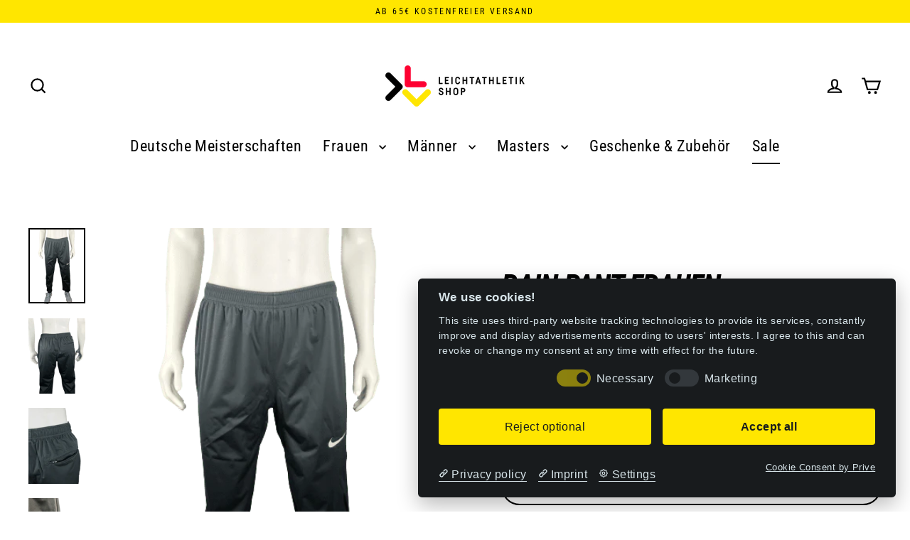

--- FILE ---
content_type: text/html; charset=utf-8
request_url: https://leichtathletik-shop.info/collections/sale/products/frauen-rain-pant
body_size: 35841
content:
<!doctype html>
<html class="no-js" lang="de" dir="ltr">
<head>
  <meta charset="utf-8">
  <meta http-equiv="X-UA-Compatible" content="IE=edge">
  <meta name="viewport" content="width=device-width,initial-scale=1">
  <meta name="theme-color" content="#ffe600">
  <link rel="canonical" href="https://leichtathletik-shop.info/products/frauen-rain-pant">
  <link rel="preconnect" href="https://cdn.shopify.com" crossorigin>
  <link rel="preconnect" href="https://fonts.shopifycdn.com" crossorigin>
  <link rel="dns-prefetch" href="https://productreviews.shopifycdn.com">
  <link rel="dns-prefetch" href="https://ajax.googleapis.com">
  <link rel="dns-prefetch" href="https://maps.googleapis.com">
  <link rel="dns-prefetch" href="https://maps.gstatic.com"><link rel="shortcut icon" href="//leichtathletik-shop.info/cdn/shop/files/DLV_Visual_RGB_Bunt_32x32.png?v=1704182564" type="image/png" /><title>Rain Pant Frauen
&ndash; Leichtathletik Shop
</title>
<meta name="description" content="Du suchst nach einer Hose, mit der du bei allen Wetterlagen trocken und warm bleibst? Hier findest du sie. Die regenfeste Trainingshose für Frauen aus unserer Nationalmannschafts-Kollektion besticht mit schlichtem Design und maximaler Funktionalität. Sie schützt dich vor Wind und Nässe und lässt dich somit in allen Wet"><meta property="og:site_name" content="Leichtathletik Shop">
  <meta property="og:url" content="https://leichtathletik-shop.info/products/frauen-rain-pant">
  <meta property="og:title" content="Rain Pant Frauen">
  <meta property="og:type" content="product">
  <meta property="og:description" content="Du suchst nach einer Hose, mit der du bei allen Wetterlagen trocken und warm bleibst? Hier findest du sie. Die regenfeste Trainingshose für Frauen aus unserer Nationalmannschafts-Kollektion besticht mit schlichtem Design und maximaler Funktionalität. Sie schützt dich vor Wind und Nässe und lässt dich somit in allen Wet"><meta property="og:image" content="http://leichtathletik-shop.info/cdn/shop/files/IMG_2522-removebg-preview_1200x1200.png?v=1695201528"><meta property="og:image" content="http://leichtathletik-shop.info/cdn/shop/files/IMG_2534-removebg-preview_1200x1200.png?v=1695201528"><meta property="og:image" content="http://leichtathletik-shop.info/cdn/shop/files/Rueckansicht_details_freigestellt_1200x1200.png?v=1695201527">
  <meta property="og:image:secure_url" content="https://leichtathletik-shop.info/cdn/shop/files/IMG_2522-removebg-preview_1200x1200.png?v=1695201528"><meta property="og:image:secure_url" content="https://leichtathletik-shop.info/cdn/shop/files/IMG_2534-removebg-preview_1200x1200.png?v=1695201528"><meta property="og:image:secure_url" content="https://leichtathletik-shop.info/cdn/shop/files/Rueckansicht_details_freigestellt_1200x1200.png?v=1695201527">
  <meta name="twitter:site" content="@">
  <meta name="twitter:card" content="summary_large_image">
  <meta name="twitter:title" content="Rain Pant Frauen">
  <meta name="twitter:description" content="Du suchst nach einer Hose, mit der du bei allen Wetterlagen trocken und warm bleibst? Hier findest du sie. Die regenfeste Trainingshose für Frauen aus unserer Nationalmannschafts-Kollektion besticht mit schlichtem Design und maximaler Funktionalität. Sie schützt dich vor Wind und Nässe und lässt dich somit in allen Wet">
<script>window.performance && window.performance.mark && window.performance.mark('shopify.content_for_header.start');</script><meta name="facebook-domain-verification" content="yy9osm7oea1qlo1u3nq2n9edpcgfu4">
<meta id="shopify-digital-wallet" name="shopify-digital-wallet" content="/55945691313/digital_wallets/dialog">
<meta name="shopify-checkout-api-token" content="4e29764e5c5223c21e20b37bee691e99">
<meta id="in-context-paypal-metadata" data-shop-id="55945691313" data-venmo-supported="false" data-environment="production" data-locale="de_DE" data-paypal-v4="true" data-currency="EUR">
<link rel="alternate" type="application/json+oembed" href="https://leichtathletik-shop.info/products/frauen-rain-pant.oembed">
<script async="async" src="/checkouts/internal/preloads.js?locale=de-DE"></script>
<script id="apple-pay-shop-capabilities" type="application/json">{"shopId":55945691313,"countryCode":"DE","currencyCode":"EUR","merchantCapabilities":["supports3DS"],"merchantId":"gid:\/\/shopify\/Shop\/55945691313","merchantName":"Leichtathletik Shop","requiredBillingContactFields":["postalAddress","email"],"requiredShippingContactFields":["postalAddress","email"],"shippingType":"shipping","supportedNetworks":["visa","maestro","masterCard","amex"],"total":{"type":"pending","label":"Leichtathletik Shop","amount":"1.00"},"shopifyPaymentsEnabled":true,"supportsSubscriptions":true}</script>
<script id="shopify-features" type="application/json">{"accessToken":"4e29764e5c5223c21e20b37bee691e99","betas":["rich-media-storefront-analytics"],"domain":"leichtathletik-shop.info","predictiveSearch":true,"shopId":55945691313,"locale":"de"}</script>
<script>var Shopify = Shopify || {};
Shopify.shop = "dlv-eshop.myshopify.com";
Shopify.locale = "de";
Shopify.currency = {"active":"EUR","rate":"1.0"};
Shopify.country = "DE";
Shopify.theme = {"name":"Streamline v6","id":150830842123,"schema_name":"Streamline","schema_version":"6.4.1","theme_store_id":872,"role":"main"};
Shopify.theme.handle = "null";
Shopify.theme.style = {"id":null,"handle":null};
Shopify.cdnHost = "leichtathletik-shop.info/cdn";
Shopify.routes = Shopify.routes || {};
Shopify.routes.root = "/";</script>
<script type="module">!function(o){(o.Shopify=o.Shopify||{}).modules=!0}(window);</script>
<script>!function(o){function n(){var o=[];function n(){o.push(Array.prototype.slice.apply(arguments))}return n.q=o,n}var t=o.Shopify=o.Shopify||{};t.loadFeatures=n(),t.autoloadFeatures=n()}(window);</script>
<script id="shop-js-analytics" type="application/json">{"pageType":"product"}</script>
<script defer="defer" async type="module" src="//leichtathletik-shop.info/cdn/shopifycloud/shop-js/modules/v2/client.init-shop-cart-sync_kxAhZfSm.de.esm.js"></script>
<script defer="defer" async type="module" src="//leichtathletik-shop.info/cdn/shopifycloud/shop-js/modules/v2/chunk.common_5BMd6ono.esm.js"></script>
<script type="module">
  await import("//leichtathletik-shop.info/cdn/shopifycloud/shop-js/modules/v2/client.init-shop-cart-sync_kxAhZfSm.de.esm.js");
await import("//leichtathletik-shop.info/cdn/shopifycloud/shop-js/modules/v2/chunk.common_5BMd6ono.esm.js");

  window.Shopify.SignInWithShop?.initShopCartSync?.({"fedCMEnabled":true,"windoidEnabled":true});

</script>
<script>(function() {
  var isLoaded = false;
  function asyncLoad() {
    if (isLoaded) return;
    isLoaded = true;
    var urls = ["https:\/\/chimpstatic.com\/mcjs-connected\/js\/users\/1419edc1c3df50d3fac6c5604\/abaf4ff4caab12e8b34b2577e.js?shop=dlv-eshop.myshopify.com"];
    for (var i = 0; i < urls.length; i++) {
      var s = document.createElement('script');
      s.type = 'text/javascript';
      s.async = true;
      s.src = urls[i];
      var x = document.getElementsByTagName('script')[0];
      x.parentNode.insertBefore(s, x);
    }
  };
  if(window.attachEvent) {
    window.attachEvent('onload', asyncLoad);
  } else {
    window.addEventListener('load', asyncLoad, false);
  }
})();</script>
<script id="__st">var __st={"a":55945691313,"offset":3600,"reqid":"2a862ed3-623e-4faa-bbb2-63e5d3f3dc0a-1769009919","pageurl":"leichtathletik-shop.info\/collections\/sale\/products\/frauen-rain-pant","u":"f1d083e77e59","p":"product","rtyp":"product","rid":6687300419761};</script>
<script>window.ShopifyPaypalV4VisibilityTracking = true;</script>
<script id="captcha-bootstrap">!function(){'use strict';const t='contact',e='account',n='new_comment',o=[[t,t],['blogs',n],['comments',n],[t,'customer']],c=[[e,'customer_login'],[e,'guest_login'],[e,'recover_customer_password'],[e,'create_customer']],r=t=>t.map((([t,e])=>`form[action*='/${t}']:not([data-nocaptcha='true']) input[name='form_type'][value='${e}']`)).join(','),a=t=>()=>t?[...document.querySelectorAll(t)].map((t=>t.form)):[];function s(){const t=[...o],e=r(t);return a(e)}const i='password',u='form_key',d=['recaptcha-v3-token','g-recaptcha-response','h-captcha-response',i],f=()=>{try{return window.sessionStorage}catch{return}},m='__shopify_v',_=t=>t.elements[u];function p(t,e,n=!1){try{const o=window.sessionStorage,c=JSON.parse(o.getItem(e)),{data:r}=function(t){const{data:e,action:n}=t;return t[m]||n?{data:e,action:n}:{data:t,action:n}}(c);for(const[e,n]of Object.entries(r))t.elements[e]&&(t.elements[e].value=n);n&&o.removeItem(e)}catch(o){console.error('form repopulation failed',{error:o})}}const l='form_type',E='cptcha';function T(t){t.dataset[E]=!0}const w=window,h=w.document,L='Shopify',v='ce_forms',y='captcha';let A=!1;((t,e)=>{const n=(g='f06e6c50-85a8-45c8-87d0-21a2b65856fe',I='https://cdn.shopify.com/shopifycloud/storefront-forms-hcaptcha/ce_storefront_forms_captcha_hcaptcha.v1.5.2.iife.js',D={infoText:'Durch hCaptcha geschützt',privacyText:'Datenschutz',termsText:'Allgemeine Geschäftsbedingungen'},(t,e,n)=>{const o=w[L][v],c=o.bindForm;if(c)return c(t,g,e,D).then(n);var r;o.q.push([[t,g,e,D],n]),r=I,A||(h.body.append(Object.assign(h.createElement('script'),{id:'captcha-provider',async:!0,src:r})),A=!0)});var g,I,D;w[L]=w[L]||{},w[L][v]=w[L][v]||{},w[L][v].q=[],w[L][y]=w[L][y]||{},w[L][y].protect=function(t,e){n(t,void 0,e),T(t)},Object.freeze(w[L][y]),function(t,e,n,w,h,L){const[v,y,A,g]=function(t,e,n){const i=e?o:[],u=t?c:[],d=[...i,...u],f=r(d),m=r(i),_=r(d.filter((([t,e])=>n.includes(e))));return[a(f),a(m),a(_),s()]}(w,h,L),I=t=>{const e=t.target;return e instanceof HTMLFormElement?e:e&&e.form},D=t=>v().includes(t);t.addEventListener('submit',(t=>{const e=I(t);if(!e)return;const n=D(e)&&!e.dataset.hcaptchaBound&&!e.dataset.recaptchaBound,o=_(e),c=g().includes(e)&&(!o||!o.value);(n||c)&&t.preventDefault(),c&&!n&&(function(t){try{if(!f())return;!function(t){const e=f();if(!e)return;const n=_(t);if(!n)return;const o=n.value;o&&e.removeItem(o)}(t);const e=Array.from(Array(32),(()=>Math.random().toString(36)[2])).join('');!function(t,e){_(t)||t.append(Object.assign(document.createElement('input'),{type:'hidden',name:u})),t.elements[u].value=e}(t,e),function(t,e){const n=f();if(!n)return;const o=[...t.querySelectorAll(`input[type='${i}']`)].map((({name:t})=>t)),c=[...d,...o],r={};for(const[a,s]of new FormData(t).entries())c.includes(a)||(r[a]=s);n.setItem(e,JSON.stringify({[m]:1,action:t.action,data:r}))}(t,e)}catch(e){console.error('failed to persist form',e)}}(e),e.submit())}));const S=(t,e)=>{t&&!t.dataset[E]&&(n(t,e.some((e=>e===t))),T(t))};for(const o of['focusin','change'])t.addEventListener(o,(t=>{const e=I(t);D(e)&&S(e,y())}));const B=e.get('form_key'),M=e.get(l),P=B&&M;t.addEventListener('DOMContentLoaded',(()=>{const t=y();if(P)for(const e of t)e.elements[l].value===M&&p(e,B);[...new Set([...A(),...v().filter((t=>'true'===t.dataset.shopifyCaptcha))])].forEach((e=>S(e,t)))}))}(h,new URLSearchParams(w.location.search),n,t,e,['guest_login'])})(!0,!0)}();</script>
<script integrity="sha256-4kQ18oKyAcykRKYeNunJcIwy7WH5gtpwJnB7kiuLZ1E=" data-source-attribution="shopify.loadfeatures" defer="defer" src="//leichtathletik-shop.info/cdn/shopifycloud/storefront/assets/storefront/load_feature-a0a9edcb.js" crossorigin="anonymous"></script>
<script data-source-attribution="shopify.dynamic_checkout.dynamic.init">var Shopify=Shopify||{};Shopify.PaymentButton=Shopify.PaymentButton||{isStorefrontPortableWallets:!0,init:function(){window.Shopify.PaymentButton.init=function(){};var t=document.createElement("script");t.src="https://leichtathletik-shop.info/cdn/shopifycloud/portable-wallets/latest/portable-wallets.de.js",t.type="module",document.head.appendChild(t)}};
</script>
<script data-source-attribution="shopify.dynamic_checkout.buyer_consent">
  function portableWalletsHideBuyerConsent(e){var t=document.getElementById("shopify-buyer-consent"),n=document.getElementById("shopify-subscription-policy-button");t&&n&&(t.classList.add("hidden"),t.setAttribute("aria-hidden","true"),n.removeEventListener("click",e))}function portableWalletsShowBuyerConsent(e){var t=document.getElementById("shopify-buyer-consent"),n=document.getElementById("shopify-subscription-policy-button");t&&n&&(t.classList.remove("hidden"),t.removeAttribute("aria-hidden"),n.addEventListener("click",e))}window.Shopify?.PaymentButton&&(window.Shopify.PaymentButton.hideBuyerConsent=portableWalletsHideBuyerConsent,window.Shopify.PaymentButton.showBuyerConsent=portableWalletsShowBuyerConsent);
</script>
<script>
  function portableWalletsCleanup(e){e&&e.src&&console.error("Failed to load portable wallets script "+e.src);var t=document.querySelectorAll("shopify-accelerated-checkout .shopify-payment-button__skeleton, shopify-accelerated-checkout-cart .wallet-cart-button__skeleton"),e=document.getElementById("shopify-buyer-consent");for(let e=0;e<t.length;e++)t[e].remove();e&&e.remove()}function portableWalletsNotLoadedAsModule(e){e instanceof ErrorEvent&&"string"==typeof e.message&&e.message.includes("import.meta")&&"string"==typeof e.filename&&e.filename.includes("portable-wallets")&&(window.removeEventListener("error",portableWalletsNotLoadedAsModule),window.Shopify.PaymentButton.failedToLoad=e,"loading"===document.readyState?document.addEventListener("DOMContentLoaded",window.Shopify.PaymentButton.init):window.Shopify.PaymentButton.init())}window.addEventListener("error",portableWalletsNotLoadedAsModule);
</script>

<script type="module" src="https://leichtathletik-shop.info/cdn/shopifycloud/portable-wallets/latest/portable-wallets.de.js" onError="portableWalletsCleanup(this)" crossorigin="anonymous"></script>
<script nomodule>
  document.addEventListener("DOMContentLoaded", portableWalletsCleanup);
</script>

<link id="shopify-accelerated-checkout-styles" rel="stylesheet" media="screen" href="https://leichtathletik-shop.info/cdn/shopifycloud/portable-wallets/latest/accelerated-checkout-backwards-compat.css" crossorigin="anonymous">
<style id="shopify-accelerated-checkout-cart">
        #shopify-buyer-consent {
  margin-top: 1em;
  display: inline-block;
  width: 100%;
}

#shopify-buyer-consent.hidden {
  display: none;
}

#shopify-subscription-policy-button {
  background: none;
  border: none;
  padding: 0;
  text-decoration: underline;
  font-size: inherit;
  cursor: pointer;
}

#shopify-subscription-policy-button::before {
  box-shadow: none;
}

      </style>

<script>window.performance && window.performance.mark && window.performance.mark('shopify.content_for_header.end');</script>

  <script>
    var theme = {
      stylesheet: "//leichtathletik-shop.info/cdn/shop/t/5/assets/theme.css?v=79354485310120383451767707597",
      template: "product",
      routes: {
        home: "/",
        cart: "/cart.js",
        cartPage: "/cart",
        cartAdd: "/cart/add.js",
        cartChange: "/cart/change.js",
        predictiveSearch: "/search/suggest"
      },
      strings: {
        addToCart: "In den Einkaufswagen legen",
        soldOut: "Ausverkauft",
        unavailable: "Nicht verfügbar",
        regularPrice: "Normaler Preis",
        salePrice: "Sonderpreis",
        inStockLabel: "Auf Lager",
        oneStockLabel: "",
        otherStockLabel: "",
        willNotShipUntil: "Wird nach dem [date] versendet",
        willBeInStockAfter: "Wird nach dem [date] auf Lager sein",
        waitingForStock: "Nachbestellt, bald verfügbar",
        cartItems: "[count] Artikel",
        cartConfirmDelete: "Sind Sie sicher, dass Sie diesen Artikel entfernen?",
        cartTermsConfirmation: "Sie müssen den Verkaufsbedingungen zustimmen, um auszuchecken",
        maxQuantity: "Du kannst nur haben [quantity] von [title] in Ihrem Warenkorbt."
      },
      settings: {
        cartType: "drawer",
        isCustomerTemplate: false,
        moneyFormat: "{{amount_with_comma_separator}}€",
        quickView: true,
        hoverProductGrid: true,
        themeName: 'Streamline',
        themeVersion: "6.4.1",
        predictiveSearchType: "product,article,page",
      }
    };

    document.documentElement.className = document.documentElement.className.replace('no-js', 'js');
  </script><style data-shopify>:root {
    --typeHeaderPrimary: "Roboto Condensed";
    --typeHeaderFallback: sans-serif;
    --typeHeaderSize: 42px;
    --typeHeaderStyle: italic;
    --typeHeaderWeight: 700;
    --typeHeaderLineHeight: 1;
    --typeHeaderSpacing: -0.025em;

    --typeBasePrimary:"Roboto Condensed";
    --typeBaseFallback:sans-serif;
    --typeBaseSize: 18px;
    --typeBaseWeight: 400;
    --typeBaseStyle: normal;
    --typeBaseSpacing: 0.025em;
    --typeBaseLineHeight: 1.6;

    
      --buttonRadius: 35px;
    

    --iconWeight: 5px;
    --iconLinecaps: miter;
  }

  
    .site-nav__thumb-cart {
      border-left: 1px solid rgba(255,255,255,0.3);
    }
  

  .hero {
    background-image: linear-gradient(100deg, #000000 40%, #212121 63%, #000000 79%);
  }

  .placeholder-content,
  .image-wrap,
  .skrim__link,
  .pswp__img--placeholder {
    background-image: linear-gradient(100deg, #ffffff 40%, #f7f7f7 63%, #ffffff 79%);
  }</style><style>
  @font-face {
  font-family: "Roboto Condensed";
  font-weight: 700;
  font-style: italic;
  font-display: swap;
  src: url("//leichtathletik-shop.info/cdn/fonts/roboto_condensed/robotocondensed_i7.bed9f3a01efda68cdff8b63e6195c957a0da68cb.woff2") format("woff2"),
       url("//leichtathletik-shop.info/cdn/fonts/roboto_condensed/robotocondensed_i7.9ca5759a0bcf75a82b270218eab4c83ec254abf8.woff") format("woff");
}

  @font-face {
  font-family: "Roboto Condensed";
  font-weight: 400;
  font-style: normal;
  font-display: swap;
  src: url("//leichtathletik-shop.info/cdn/fonts/roboto_condensed/robotocondensed_n4.01812de96ca5a5e9d19bef3ca9cc80dd1bf6c8b8.woff2") format("woff2"),
       url("//leichtathletik-shop.info/cdn/fonts/roboto_condensed/robotocondensed_n4.3930e6ddba458dc3cb725a82a2668eac3c63c104.woff") format("woff");
}


  @font-face {
  font-family: "Roboto Condensed";
  font-weight: 700;
  font-style: normal;
  font-display: swap;
  src: url("//leichtathletik-shop.info/cdn/fonts/roboto_condensed/robotocondensed_n7.0c73a613503672be244d2f29ab6ddd3fc3cc69ae.woff2") format("woff2"),
       url("//leichtathletik-shop.info/cdn/fonts/roboto_condensed/robotocondensed_n7.ef6ece86ba55f49c27c4904a493c283a40f3a66e.woff") format("woff");
}

  @font-face {
  font-family: "Roboto Condensed";
  font-weight: 400;
  font-style: italic;
  font-display: swap;
  src: url("//leichtathletik-shop.info/cdn/fonts/roboto_condensed/robotocondensed_i4.05c7f163ad2c00a3c4257606d1227691aff9070b.woff2") format("woff2"),
       url("//leichtathletik-shop.info/cdn/fonts/roboto_condensed/robotocondensed_i4.04d9d87e0a45b49fc67a5b9eb5059e1540f5cda3.woff") format("woff");
}

  @font-face {
  font-family: "Roboto Condensed";
  font-weight: 700;
  font-style: italic;
  font-display: swap;
  src: url("//leichtathletik-shop.info/cdn/fonts/roboto_condensed/robotocondensed_i7.bed9f3a01efda68cdff8b63e6195c957a0da68cb.woff2") format("woff2"),
       url("//leichtathletik-shop.info/cdn/fonts/roboto_condensed/robotocondensed_i7.9ca5759a0bcf75a82b270218eab4c83ec254abf8.woff") format("woff");
}


  body,
  input,
  textarea,
  button,
  select {
    -webkit-font-smoothing: antialiased;
    -webkit-text-size-adjust: 100%;
    text-rendering: optimizeSpeed;
    font-family: var(--typeBasePrimary), var(--typeBaseFallback);
    font-size: calc(var(--typeBaseSize) * 0.85);
    font-weight: var(--typeBaseWeight);
    font-style: var(--typeBaseStyle);
    letter-spacing: var(--typeBaseSpacing);
    line-height: var(--typeBaseLineHeight);
  }

  @media only screen and (min-width: 769px) {
    body,
    input,
    textarea,
    button,
    select {
      font-size: var(--typeBaseSize);
    }
  }

  .page-container,
  .overscroll-loader {
    display: none;
  }

  h1, .h1,
  h3, .h3,
  h4, .h4,
  h5, .h5,
  h6, .h6,
  .section-header__title {
    font-family: var(--typeHeaderPrimary), var(--typeHeaderFallback);
    font-weight: var(--typeHeaderWeight);
    font-style: italic;
    letter-spacing: var(--typeHeaderSpacing);
    line-height: var(--typeHeaderLineHeight);
    word-break: break-word;

    
      text-transform: uppercase;
    
  }

  h2, .h2 {
    font-family: var(--typeBasePrimary), var(--typeBaseFallback);
    font-weight: var(--typeBaseWeight);
    letter-spacing: var(--typeBaseSpacing);
    line-height: var(--typeBaseLineHeight);
  }

  
  @keyframes pulse-fade {
    0% {
      opacity: 0;
    }
    50% {
      opacity: 1;
    }
    100% {
      opacity: 0;
    }
  }

  .splash-screen {
    box-sizing: border-box;
    display: flex;
    position: fixed;
    left: 0;
    top: 0;
    right: 0;
    bottom: 0;
    align-items: center;
    justify-content: center;
    z-index: 10001;
    background-color: #ffffff;
  }

  .splash-screen__loader {
    max-width: 100px;
  }

  @media only screen and (min-width: 769px) {
    .splash-screen__loader {
      max-width: 100px;
    }
  }

  .splash-screen img {
    display: block;
    max-width: 100%;
    border: 0 none;
    height: auto;
    animation: pulse-fade 0.4s infinite linear;
  }

  .loader-text {
    letter-spacing: 0.2em;
    font-size: 1.5em;
    text-transform: uppercase;
    animation: pulse-fade 0.4s infinite linear;
  }

  .loader-logo {
    display: none;
    position: fixed;
    left: 0;
    top: 0;
    right: 0;
    bottom: 0;
    align-items: center;
    justify-content: center;
    background-color: #ffffff;
    z-index: 6000;
  }

  .loader-logo__img {
    display: block;
  }

  .transition-body {
    opacity: 0;
  }

  .btn--loading span:after {
    content: "Wird geladen";
  }
</style>
<link href="//leichtathletik-shop.info/cdn/shop/t/5/assets/theme.css?v=79354485310120383451767707597" rel="stylesheet" type="text/css" media="all" />
<link rel="stylesheet" href="//leichtathletik-shop.info/cdn/shop/t/5/assets/country-flags.css"><script src="//leichtathletik-shop.info/cdn/shop/t/5/assets/vendor-v6.js" defer="defer"></script>
  <script src="//leichtathletik-shop.info/cdn/shop/t/5/assets/theme.js?v=178449868439768990821715702892" defer="defer"></script>
<!-- BEGIN app block: shopify://apps/judge-me-reviews/blocks/judgeme_core/61ccd3b1-a9f2-4160-9fe9-4fec8413e5d8 --><!-- Start of Judge.me Core -->






<link rel="dns-prefetch" href="https://cdnwidget.judge.me">
<link rel="dns-prefetch" href="https://cdn.judge.me">
<link rel="dns-prefetch" href="https://cdn1.judge.me">
<link rel="dns-prefetch" href="https://api.judge.me">

<script data-cfasync='false' class='jdgm-settings-script'>window.jdgmSettings={"pagination":5,"disable_web_reviews":false,"badge_no_review_text":"Keine Bewertungen","badge_n_reviews_text":"{{ n }} Bewertung/Bewertungen","hide_badge_preview_if_no_reviews":true,"badge_hide_text":true,"enforce_center_preview_badge":false,"widget_title":"Kundenbewertungen","widget_open_form_text":"Bewertung schreiben","widget_close_form_text":"Bewertung abbrechen","widget_refresh_page_text":"Seite aktualisieren","widget_summary_text":"Basierend auf {{ number_of_reviews }} Bewertung/Bewertungen","widget_no_review_text":"Schreiben Sie die erste Bewertung","widget_name_field_text":"Anzeigename","widget_verified_name_field_text":"Verifizierter Name (öffentlich)","widget_name_placeholder_text":"Anzeigename","widget_required_field_error_text":"Dieses Feld ist erforderlich.","widget_email_field_text":"E-Mail-Adresse","widget_verified_email_field_text":"Verifizierte E-Mail (privat, kann nicht bearbeitet werden)","widget_email_placeholder_text":"Ihre E-Mail-Adresse","widget_email_field_error_text":"Bitte geben Sie eine gültige E-Mail-Adresse ein.","widget_rating_field_text":"Bewertung","widget_review_title_field_text":"Bewertungstitel","widget_review_title_placeholder_text":"Geben Sie Ihrer Bewertung einen Titel","widget_review_body_field_text":"Bewertungsinhalt","widget_review_body_placeholder_text":"Beginnen Sie hier zu schreiben...","widget_pictures_field_text":"Bild/Video (optional)","widget_submit_review_text":"Bewertung abschicken","widget_submit_verified_review_text":"Verifizierte Bewertung abschicken","widget_submit_success_msg_with_auto_publish":"Vielen Dank! Bitte aktualisieren Sie die Seite in wenigen Momenten, um Ihre Bewertung zu sehen. Sie können Ihre Bewertung entfernen oder bearbeiten, indem Sie sich bei \u003ca href='https://judge.me/login' target='_blank' rel='nofollow noopener'\u003eJudge.me\u003c/a\u003e anmelden","widget_submit_success_msg_no_auto_publish":"Vielen Dank! Ihre Bewertung wird veröffentlicht, sobald sie vom Shop-Administrator genehmigt wurde. Sie können Ihre Bewertung entfernen oder bearbeiten, indem Sie sich bei \u003ca href='https://judge.me/login' target='_blank' rel='nofollow noopener'\u003eJudge.me\u003c/a\u003e anmelden","widget_show_default_reviews_out_of_total_text":"Es werden {{ n_reviews_shown }} von {{ n_reviews }} Bewertungen angezeigt.","widget_show_all_link_text":"Alle anzeigen","widget_show_less_link_text":"Weniger anzeigen","widget_author_said_text":"{{ reviewer_name }} sagte:","widget_days_text":"vor {{ n }} Tag/Tagen","widget_weeks_text":"vor {{ n }} Woche/Wochen","widget_months_text":"vor {{ n }} Monat/Monaten","widget_years_text":"vor {{ n }} Jahr/Jahren","widget_yesterday_text":"Gestern","widget_today_text":"Heute","widget_replied_text":"\u003e\u003e {{ shop_name }} antwortete:","widget_read_more_text":"Mehr lesen","widget_reviewer_name_as_initial":"","widget_rating_filter_color":"#fbcd0a","widget_rating_filter_see_all_text":"Alle Bewertungen anzeigen","widget_sorting_most_recent_text":"Neueste","widget_sorting_highest_rating_text":"Höchste Bewertung","widget_sorting_lowest_rating_text":"Niedrigste Bewertung","widget_sorting_with_pictures_text":"Nur Bilder","widget_sorting_most_helpful_text":"Hilfreichste","widget_open_question_form_text":"Eine Frage stellen","widget_reviews_subtab_text":"Bewertungen","widget_questions_subtab_text":"Fragen","widget_question_label_text":"Frage","widget_answer_label_text":"Antwort","widget_question_placeholder_text":"Schreiben Sie hier Ihre Frage","widget_submit_question_text":"Frage absenden","widget_question_submit_success_text":"Vielen Dank für Ihre Frage! Wir werden Sie benachrichtigen, sobald sie beantwortet wird.","verified_badge_text":"Verifiziert","verified_badge_bg_color":"","verified_badge_text_color":"","verified_badge_placement":"left-of-reviewer-name","widget_review_max_height":"","widget_hide_border":false,"widget_social_share":false,"widget_thumb":false,"widget_review_location_show":false,"widget_location_format":"","all_reviews_include_out_of_store_products":true,"all_reviews_out_of_store_text":"(außerhalb des Shops)","all_reviews_pagination":100,"all_reviews_product_name_prefix_text":"über","enable_review_pictures":true,"enable_question_anwser":false,"widget_theme":"default","review_date_format":"dd/mm/yy","default_sort_method":"most-recent","widget_product_reviews_subtab_text":"Produktbewertungen","widget_shop_reviews_subtab_text":"Shop-Bewertungen","widget_other_products_reviews_text":"Bewertungen für andere Produkte","widget_store_reviews_subtab_text":"Shop-Bewertungen","widget_no_store_reviews_text":"Dieser Shop hat noch keine Bewertungen erhalten","widget_web_restriction_product_reviews_text":"Dieses Produkt hat noch keine Bewertungen erhalten","widget_no_items_text":"Keine Elemente gefunden","widget_show_more_text":"Mehr anzeigen","widget_write_a_store_review_text":"Shop-Bewertung schreiben","widget_other_languages_heading":"Bewertungen in anderen Sprachen","widget_translate_review_text":"Bewertung übersetzen nach {{ language }}","widget_translating_review_text":"Übersetzung läuft...","widget_show_original_translation_text":"Original anzeigen ({{ language }})","widget_translate_review_failed_text":"Bewertung konnte nicht übersetzt werden.","widget_translate_review_retry_text":"Erneut versuchen","widget_translate_review_try_again_later_text":"Versuchen Sie es später noch einmal","show_product_url_for_grouped_product":false,"widget_sorting_pictures_first_text":"Bilder zuerst","show_pictures_on_all_rev_page_mobile":false,"show_pictures_on_all_rev_page_desktop":false,"floating_tab_hide_mobile_install_preference":false,"floating_tab_button_name":"★ Bewertungen","floating_tab_title":"Lassen Sie Kunden für uns sprechen","floating_tab_button_color":"","floating_tab_button_background_color":"","floating_tab_url":"","floating_tab_url_enabled":false,"floating_tab_tab_style":"text","all_reviews_text_badge_text":"Kunden bewerten uns mit {{ shop.metafields.judgeme.all_reviews_rating | round: 1 }}/5 basierend auf {{ shop.metafields.judgeme.all_reviews_count }} Bewertungen.","all_reviews_text_badge_text_branded_style":"{{ shop.metafields.judgeme.all_reviews_rating | round: 1 }} von 5 Sternen basierend auf {{ shop.metafields.judgeme.all_reviews_count }} Bewertungen","is_all_reviews_text_badge_a_link":false,"show_stars_for_all_reviews_text_badge":false,"all_reviews_text_badge_url":"","all_reviews_text_style":"branded","all_reviews_text_color_style":"judgeme_brand_color","all_reviews_text_color":"#108474","all_reviews_text_show_jm_brand":true,"featured_carousel_show_header":true,"featured_carousel_title":"Lassen Sie Kunden für uns sprechen","testimonials_carousel_title":"Kunden sagen uns","videos_carousel_title":"Echte Kunden-Geschichten","cards_carousel_title":"Kunden sagen uns","featured_carousel_count_text":"aus {{ n }} Bewertungen","featured_carousel_add_link_to_all_reviews_page":false,"featured_carousel_url":"","featured_carousel_show_images":true,"featured_carousel_autoslide_interval":5,"featured_carousel_arrows_on_the_sides":false,"featured_carousel_height":250,"featured_carousel_width":80,"featured_carousel_image_size":0,"featured_carousel_image_height":250,"featured_carousel_arrow_color":"#eeeeee","verified_count_badge_style":"branded","verified_count_badge_orientation":"horizontal","verified_count_badge_color_style":"judgeme_brand_color","verified_count_badge_color":"#108474","is_verified_count_badge_a_link":false,"verified_count_badge_url":"","verified_count_badge_show_jm_brand":true,"widget_rating_preset_default":5,"widget_first_sub_tab":"product-reviews","widget_show_histogram":true,"widget_histogram_use_custom_color":false,"widget_pagination_use_custom_color":false,"widget_star_use_custom_color":false,"widget_verified_badge_use_custom_color":false,"widget_write_review_use_custom_color":false,"picture_reminder_submit_button":"Upload Pictures","enable_review_videos":false,"mute_video_by_default":false,"widget_sorting_videos_first_text":"Videos zuerst","widget_review_pending_text":"Ausstehend","featured_carousel_items_for_large_screen":3,"social_share_options_order":"Facebook,Twitter","remove_microdata_snippet":false,"disable_json_ld":false,"enable_json_ld_products":false,"preview_badge_show_question_text":false,"preview_badge_no_question_text":"Keine Fragen","preview_badge_n_question_text":"{{ number_of_questions }} Frage/Fragen","qa_badge_show_icon":false,"qa_badge_position":"same-row","remove_judgeme_branding":false,"widget_add_search_bar":false,"widget_search_bar_placeholder":"Suchen","widget_sorting_verified_only_text":"Nur verifizierte","featured_carousel_theme":"default","featured_carousel_show_rating":true,"featured_carousel_show_title":true,"featured_carousel_show_body":true,"featured_carousel_show_date":false,"featured_carousel_show_reviewer":true,"featured_carousel_show_product":false,"featured_carousel_header_background_color":"#108474","featured_carousel_header_text_color":"#ffffff","featured_carousel_name_product_separator":"reviewed","featured_carousel_full_star_background":"#108474","featured_carousel_empty_star_background":"#dadada","featured_carousel_vertical_theme_background":"#f9fafb","featured_carousel_verified_badge_enable":true,"featured_carousel_verified_badge_color":"#108474","featured_carousel_border_style":"round","featured_carousel_review_line_length_limit":3,"featured_carousel_more_reviews_button_text":"Mehr Bewertungen lesen","featured_carousel_view_product_button_text":"Produkt ansehen","all_reviews_page_load_reviews_on":"scroll","all_reviews_page_load_more_text":"Mehr Bewertungen laden","disable_fb_tab_reviews":false,"enable_ajax_cdn_cache":false,"widget_advanced_speed_features":5,"widget_public_name_text":"wird öffentlich angezeigt wie","default_reviewer_name":"John Smith","default_reviewer_name_has_non_latin":true,"widget_reviewer_anonymous":"Anonym","medals_widget_title":"Judge.me Bewertungsmedaillen","medals_widget_background_color":"#f9fafb","medals_widget_position":"footer_all_pages","medals_widget_border_color":"#f9fafb","medals_widget_verified_text_position":"left","medals_widget_use_monochromatic_version":false,"medals_widget_elements_color":"#108474","show_reviewer_avatar":true,"widget_invalid_yt_video_url_error_text":"Keine YouTube-Video-URL","widget_max_length_field_error_text":"Bitte geben Sie nicht mehr als {0} Zeichen ein.","widget_show_country_flag":false,"widget_show_collected_via_shop_app":true,"widget_verified_by_shop_badge_style":"light","widget_verified_by_shop_text":"Verifiziert vom Shop","widget_show_photo_gallery":false,"widget_load_with_code_splitting":true,"widget_ugc_install_preference":false,"widget_ugc_title":"Von uns hergestellt, von Ihnen geteilt","widget_ugc_subtitle":"Markieren Sie uns, um Ihr Bild auf unserer Seite zu sehen","widget_ugc_arrows_color":"#ffffff","widget_ugc_primary_button_text":"Jetzt kaufen","widget_ugc_primary_button_background_color":"#108474","widget_ugc_primary_button_text_color":"#ffffff","widget_ugc_primary_button_border_width":"0","widget_ugc_primary_button_border_style":"none","widget_ugc_primary_button_border_color":"#108474","widget_ugc_primary_button_border_radius":"25","widget_ugc_secondary_button_text":"Mehr laden","widget_ugc_secondary_button_background_color":"#ffffff","widget_ugc_secondary_button_text_color":"#108474","widget_ugc_secondary_button_border_width":"2","widget_ugc_secondary_button_border_style":"solid","widget_ugc_secondary_button_border_color":"#108474","widget_ugc_secondary_button_border_radius":"25","widget_ugc_reviews_button_text":"Bewertungen ansehen","widget_ugc_reviews_button_background_color":"#ffffff","widget_ugc_reviews_button_text_color":"#108474","widget_ugc_reviews_button_border_width":"2","widget_ugc_reviews_button_border_style":"solid","widget_ugc_reviews_button_border_color":"#108474","widget_ugc_reviews_button_border_radius":"25","widget_ugc_reviews_button_link_to":"judgeme-reviews-page","widget_ugc_show_post_date":true,"widget_ugc_max_width":"800","widget_rating_metafield_value_type":true,"widget_primary_color":"#FFE600","widget_enable_secondary_color":false,"widget_secondary_color":"#edf5f5","widget_summary_average_rating_text":"{{ average_rating }} von 5","widget_media_grid_title":"Kundenfotos \u0026 -videos","widget_media_grid_see_more_text":"Mehr sehen","widget_round_style":false,"widget_show_product_medals":true,"widget_verified_by_judgeme_text":"Verifiziert von Judge.me","widget_show_store_medals":true,"widget_verified_by_judgeme_text_in_store_medals":"Verifiziert von Judge.me","widget_media_field_exceed_quantity_message":"Entschuldigung, wir können nur {{ max_media }} für eine Bewertung akzeptieren.","widget_media_field_exceed_limit_message":"{{ file_name }} ist zu groß, bitte wählen Sie ein {{ media_type }} kleiner als {{ size_limit }}MB.","widget_review_submitted_text":"Bewertung abgesendet!","widget_question_submitted_text":"Frage abgesendet!","widget_close_form_text_question":"Abbrechen","widget_write_your_answer_here_text":"Schreiben Sie hier Ihre Antwort","widget_enabled_branded_link":true,"widget_show_collected_by_judgeme":true,"widget_reviewer_name_color":"","widget_write_review_text_color":"","widget_write_review_bg_color":"","widget_collected_by_judgeme_text":"gesammelt von Judge.me","widget_pagination_type":"standard","widget_load_more_text":"Mehr laden","widget_load_more_color":"#108474","widget_full_review_text":"Vollständige Bewertung","widget_read_more_reviews_text":"Mehr Bewertungen lesen","widget_read_questions_text":"Fragen lesen","widget_questions_and_answers_text":"Fragen \u0026 Antworten","widget_verified_by_text":"Verifiziert von","widget_verified_text":"Verifiziert","widget_number_of_reviews_text":"{{ number_of_reviews }} Bewertungen","widget_back_button_text":"Zurück","widget_next_button_text":"Weiter","widget_custom_forms_filter_button":"Filter","custom_forms_style":"horizontal","widget_show_review_information":false,"how_reviews_are_collected":"Wie werden Bewertungen gesammelt?","widget_show_review_keywords":false,"widget_gdpr_statement":"Wie wir Ihre Daten verwenden: Wir kontaktieren Sie nur bezüglich der von Ihnen abgegebenen Bewertung und nur, wenn nötig. Durch das Absenden Ihrer Bewertung stimmen Sie den \u003ca href='https://judge.me/terms' target='_blank' rel='nofollow noopener'\u003eNutzungsbedingungen\u003c/a\u003e, der \u003ca href='https://judge.me/privacy' target='_blank' rel='nofollow noopener'\u003eDatenschutzrichtlinie\u003c/a\u003e und den \u003ca href='https://judge.me/content-policy' target='_blank' rel='nofollow noopener'\u003eInhaltsrichtlinien\u003c/a\u003e von Judge.me zu.","widget_multilingual_sorting_enabled":false,"widget_translate_review_content_enabled":false,"widget_translate_review_content_method":"manual","popup_widget_review_selection":"automatically_with_pictures","popup_widget_round_border_style":true,"popup_widget_show_title":true,"popup_widget_show_body":true,"popup_widget_show_reviewer":false,"popup_widget_show_product":true,"popup_widget_show_pictures":true,"popup_widget_use_review_picture":true,"popup_widget_show_on_home_page":true,"popup_widget_show_on_product_page":true,"popup_widget_show_on_collection_page":true,"popup_widget_show_on_cart_page":true,"popup_widget_position":"bottom_left","popup_widget_first_review_delay":5,"popup_widget_duration":5,"popup_widget_interval":5,"popup_widget_review_count":5,"popup_widget_hide_on_mobile":true,"review_snippet_widget_round_border_style":true,"review_snippet_widget_card_color":"#FFFFFF","review_snippet_widget_slider_arrows_background_color":"#FFFFFF","review_snippet_widget_slider_arrows_color":"#000000","review_snippet_widget_star_color":"#108474","show_product_variant":false,"all_reviews_product_variant_label_text":"Variante: ","widget_show_verified_branding":true,"widget_ai_summary_title":"Kunden sagen","widget_ai_summary_disclaimer":"KI-gestützte Bewertungszusammenfassung basierend auf aktuellen Kundenbewertungen","widget_show_ai_summary":false,"widget_show_ai_summary_bg":false,"widget_show_review_title_input":true,"redirect_reviewers_invited_via_email":"review_widget","request_store_review_after_product_review":false,"request_review_other_products_in_order":false,"review_form_color_scheme":"default","review_form_corner_style":"square","review_form_star_color":{},"review_form_text_color":"#333333","review_form_background_color":"#ffffff","review_form_field_background_color":"#fafafa","review_form_button_color":{},"review_form_button_text_color":"#ffffff","review_form_modal_overlay_color":"#000000","review_content_screen_title_text":"Wie würden Sie dieses Produkt bewerten?","review_content_introduction_text":"Wir würden uns freuen, wenn Sie etwas über Ihre Erfahrung teilen würden.","store_review_form_title_text":"Wie würden Sie diesen Shop bewerten?","store_review_form_introduction_text":"Wir würden uns freuen, wenn Sie etwas über Ihre Erfahrung teilen würden.","show_review_guidance_text":true,"one_star_review_guidance_text":"Schlecht","five_star_review_guidance_text":"Großartig","customer_information_screen_title_text":"Über Sie","customer_information_introduction_text":"Bitte teilen Sie uns mehr über sich mit.","custom_questions_screen_title_text":"Ihre Erfahrung im Detail","custom_questions_introduction_text":"Hier sind einige Fragen, die uns helfen, mehr über Ihre Erfahrung zu verstehen.","review_submitted_screen_title_text":"Vielen Dank für Ihre Bewertung!","review_submitted_screen_thank_you_text":"Wir verarbeiten sie und sie wird bald im Shop erscheinen.","review_submitted_screen_email_verification_text":"Bitte bestätigen Sie Ihre E-Mail-Adresse, indem Sie auf den Link klicken, den wir Ihnen gerade gesendet haben. Dies hilft uns, die Bewertungen authentisch zu halten.","review_submitted_request_store_review_text":"Möchten Sie Ihre Erfahrung beim Einkaufen bei uns teilen?","review_submitted_review_other_products_text":"Möchten Sie diese Produkte bewerten?","store_review_screen_title_text":"Möchten Sie Ihre Erfahrung mit uns teilen?","store_review_introduction_text":"Wir würden uns freuen, wenn Sie etwas über Ihre Erfahrung teilen würden.","reviewer_media_screen_title_picture_text":"Bild teilen","reviewer_media_introduction_picture_text":"Laden Sie ein Foto hoch, um Ihre Bewertung zu unterstützen.","reviewer_media_screen_title_video_text":"Video teilen","reviewer_media_introduction_video_text":"Laden Sie ein Video hoch, um Ihre Bewertung zu unterstützen.","reviewer_media_screen_title_picture_or_video_text":"Bild oder Video teilen","reviewer_media_introduction_picture_or_video_text":"Laden Sie ein Foto oder Video hoch, um Ihre Bewertung zu unterstützen.","reviewer_media_youtube_url_text":"Fügen Sie hier Ihre Youtube-URL ein","advanced_settings_next_step_button_text":"Weiter","advanced_settings_close_review_button_text":"Schließen","modal_write_review_flow":false,"write_review_flow_required_text":"Erforderlich","write_review_flow_privacy_message_text":"Wir respektieren Ihre Privatsphäre.","write_review_flow_anonymous_text":"Bewertung als anonym","write_review_flow_visibility_text":"Dies wird nicht für andere Kunden sichtbar sein.","write_review_flow_multiple_selection_help_text":"Wählen Sie so viele aus, wie Sie möchten","write_review_flow_single_selection_help_text":"Wählen Sie eine Option","write_review_flow_required_field_error_text":"Dieses Feld ist erforderlich","write_review_flow_invalid_email_error_text":"Bitte geben Sie eine gültige E-Mail-Adresse ein","write_review_flow_max_length_error_text":"Max. {{ max_length }} Zeichen.","write_review_flow_media_upload_text":"\u003cb\u003eZum Hochladen klicken\u003c/b\u003e oder ziehen und ablegen","write_review_flow_gdpr_statement":"Wir kontaktieren Sie nur bei Bedarf bezüglich Ihrer Bewertung. Mit dem Absenden Ihrer Bewertung stimmen Sie unseren \u003ca href='https://judge.me/terms' target='_blank' rel='nofollow noopener'\u003eGeschäftsbedingungen\u003c/a\u003e und unserer \u003ca href='https://judge.me/privacy' target='_blank' rel='nofollow noopener'\u003eDatenschutzrichtlinie\u003c/a\u003e zu.","rating_only_reviews_enabled":false,"show_negative_reviews_help_screen":false,"new_review_flow_help_screen_rating_threshold":3,"negative_review_resolution_screen_title_text":"Erzählen Sie uns mehr","negative_review_resolution_text":"Ihre Erfahrung ist uns wichtig. Falls es Probleme mit Ihrem Kauf gab, sind wir hier, um zu helfen. Zögern Sie nicht, uns zu kontaktieren, wir würden gerne die Gelegenheit haben, die Dinge zu korrigieren.","negative_review_resolution_button_text":"Kontaktieren Sie uns","negative_review_resolution_proceed_with_review_text":"Hinterlassen Sie eine Bewertung","negative_review_resolution_subject":"Problem mit dem Kauf von {{ shop_name }}.{{ order_name }}","preview_badge_collection_page_install_status":false,"widget_review_custom_css":"","preview_badge_custom_css":"","preview_badge_stars_count":"5-stars","featured_carousel_custom_css":"","floating_tab_custom_css":"","all_reviews_widget_custom_css":"","medals_widget_custom_css":"","verified_badge_custom_css":"","all_reviews_text_custom_css":"","transparency_badges_collected_via_store_invite":false,"transparency_badges_from_another_provider":false,"transparency_badges_collected_from_store_visitor":false,"transparency_badges_collected_by_verified_review_provider":false,"transparency_badges_earned_reward":false,"transparency_badges_collected_via_store_invite_text":"Bewertung gesammelt durch eine Einladung zum Shop","transparency_badges_from_another_provider_text":"Bewertung gesammelt von einem anderen Anbieter","transparency_badges_collected_from_store_visitor_text":"Bewertung gesammelt von einem Shop-Besucher","transparency_badges_written_in_google_text":"Bewertung in Google geschrieben","transparency_badges_written_in_etsy_text":"Bewertung in Etsy geschrieben","transparency_badges_written_in_shop_app_text":"Bewertung in Shop App geschrieben","transparency_badges_earned_reward_text":"Bewertung erhielt eine Belohnung für zukünftige Bestellungen","product_review_widget_per_page":10,"widget_store_review_label_text":"Shop-Bewertung","checkout_comment_extension_title_on_product_page":"Customer Comments","checkout_comment_extension_num_latest_comment_show":5,"checkout_comment_extension_format":"name_and_timestamp","checkout_comment_customer_name":"last_initial","checkout_comment_comment_notification":true,"preview_badge_collection_page_install_preference":false,"preview_badge_home_page_install_preference":false,"preview_badge_product_page_install_preference":false,"review_widget_install_preference":"","review_carousel_install_preference":false,"floating_reviews_tab_install_preference":"none","verified_reviews_count_badge_install_preference":false,"all_reviews_text_install_preference":false,"review_widget_best_location":false,"judgeme_medals_install_preference":false,"review_widget_revamp_enabled":false,"review_widget_qna_enabled":false,"review_widget_header_theme":"minimal","review_widget_widget_title_enabled":true,"review_widget_header_text_size":"medium","review_widget_header_text_weight":"regular","review_widget_average_rating_style":"compact","review_widget_bar_chart_enabled":true,"review_widget_bar_chart_type":"numbers","review_widget_bar_chart_style":"standard","review_widget_expanded_media_gallery_enabled":false,"review_widget_reviews_section_theme":"standard","review_widget_image_style":"thumbnails","review_widget_review_image_ratio":"square","review_widget_stars_size":"medium","review_widget_verified_badge":"standard_text","review_widget_review_title_text_size":"medium","review_widget_review_text_size":"medium","review_widget_review_text_length":"medium","review_widget_number_of_columns_desktop":3,"review_widget_carousel_transition_speed":5,"review_widget_custom_questions_answers_display":"always","review_widget_button_text_color":"#FFFFFF","review_widget_text_color":"#000000","review_widget_lighter_text_color":"#7B7B7B","review_widget_corner_styling":"soft","review_widget_review_word_singular":"Bewertung","review_widget_review_word_plural":"Bewertungen","review_widget_voting_label":"Hilfreich?","review_widget_shop_reply_label":"Antwort von {{ shop_name }}:","review_widget_filters_title":"Filter","qna_widget_question_word_singular":"Frage","qna_widget_question_word_plural":"Fragen","qna_widget_answer_reply_label":"Antwort von {{ answerer_name }}:","qna_content_screen_title_text":"Frage dieses Produkts stellen","qna_widget_question_required_field_error_text":"Bitte geben Sie Ihre Frage ein.","qna_widget_flow_gdpr_statement":"Wir kontaktieren Sie nur bei Bedarf bezüglich Ihrer Frage. Mit dem Absenden Ihrer Frage stimmen Sie unseren \u003ca href='https://judge.me/terms' target='_blank' rel='nofollow noopener'\u003eGeschäftsbedingungen\u003c/a\u003e und unserer \u003ca href='https://judge.me/privacy' target='_blank' rel='nofollow noopener'\u003eDatenschutzrichtlinie\u003c/a\u003e zu.","qna_widget_question_submitted_text":"Danke für Ihre Frage!","qna_widget_close_form_text_question":"Schließen","qna_widget_question_submit_success_text":"Wir werden Ihnen per E-Mail informieren, wenn wir Ihre Frage beantworten.","all_reviews_widget_v2025_enabled":false,"all_reviews_widget_v2025_header_theme":"default","all_reviews_widget_v2025_widget_title_enabled":true,"all_reviews_widget_v2025_header_text_size":"medium","all_reviews_widget_v2025_header_text_weight":"regular","all_reviews_widget_v2025_average_rating_style":"compact","all_reviews_widget_v2025_bar_chart_enabled":true,"all_reviews_widget_v2025_bar_chart_type":"numbers","all_reviews_widget_v2025_bar_chart_style":"standard","all_reviews_widget_v2025_expanded_media_gallery_enabled":false,"all_reviews_widget_v2025_show_store_medals":true,"all_reviews_widget_v2025_show_photo_gallery":true,"all_reviews_widget_v2025_show_review_keywords":false,"all_reviews_widget_v2025_show_ai_summary":false,"all_reviews_widget_v2025_show_ai_summary_bg":false,"all_reviews_widget_v2025_add_search_bar":false,"all_reviews_widget_v2025_default_sort_method":"most-recent","all_reviews_widget_v2025_reviews_per_page":10,"all_reviews_widget_v2025_reviews_section_theme":"default","all_reviews_widget_v2025_image_style":"thumbnails","all_reviews_widget_v2025_review_image_ratio":"square","all_reviews_widget_v2025_stars_size":"medium","all_reviews_widget_v2025_verified_badge":"bold_badge","all_reviews_widget_v2025_review_title_text_size":"medium","all_reviews_widget_v2025_review_text_size":"medium","all_reviews_widget_v2025_review_text_length":"medium","all_reviews_widget_v2025_number_of_columns_desktop":3,"all_reviews_widget_v2025_carousel_transition_speed":5,"all_reviews_widget_v2025_custom_questions_answers_display":"always","all_reviews_widget_v2025_show_product_variant":false,"all_reviews_widget_v2025_show_reviewer_avatar":true,"all_reviews_widget_v2025_reviewer_name_as_initial":"","all_reviews_widget_v2025_review_location_show":false,"all_reviews_widget_v2025_location_format":"","all_reviews_widget_v2025_show_country_flag":false,"all_reviews_widget_v2025_verified_by_shop_badge_style":"light","all_reviews_widget_v2025_social_share":false,"all_reviews_widget_v2025_social_share_options_order":"Facebook,Twitter,LinkedIn,Pinterest","all_reviews_widget_v2025_pagination_type":"standard","all_reviews_widget_v2025_button_text_color":"#FFFFFF","all_reviews_widget_v2025_text_color":"#000000","all_reviews_widget_v2025_lighter_text_color":"#7B7B7B","all_reviews_widget_v2025_corner_styling":"soft","all_reviews_widget_v2025_title":"Kundenbewertungen","all_reviews_widget_v2025_ai_summary_title":"Kunden sagen über diesen Shop","all_reviews_widget_v2025_no_review_text":"Schreiben Sie die erste Bewertung","platform":"shopify","branding_url":"https://app.judge.me/reviews/stores/leichtathletik-shop.info","branding_text":"Unterstützt von Judge.me","locale":"en","reply_name":"Leichtathletik Shop","widget_version":"3.0","footer":true,"autopublish":true,"review_dates":true,"enable_custom_form":false,"shop_use_review_site":true,"shop_locale":"de","enable_multi_locales_translations":false,"show_review_title_input":true,"review_verification_email_status":"always","can_be_branded":true,"reply_name_text":"Leichtathletik Shop"};</script> <style class='jdgm-settings-style'>﻿.jdgm-xx{left:0}:root{--jdgm-primary-color: #FFE600;--jdgm-secondary-color: rgba(255,230,0,0.1);--jdgm-star-color: #FFE600;--jdgm-write-review-text-color: white;--jdgm-write-review-bg-color: #FFE600;--jdgm-paginate-color: #FFE600;--jdgm-border-radius: 0;--jdgm-reviewer-name-color: #FFE600}.jdgm-histogram__bar-content{background-color:#FFE600}.jdgm-rev[data-verified-buyer=true] .jdgm-rev__icon.jdgm-rev__icon:after,.jdgm-rev__buyer-badge.jdgm-rev__buyer-badge{color:white;background-color:#FFE600}.jdgm-review-widget--small .jdgm-gallery.jdgm-gallery .jdgm-gallery__thumbnail-link:nth-child(8) .jdgm-gallery__thumbnail-wrapper.jdgm-gallery__thumbnail-wrapper:before{content:"Mehr sehen"}@media only screen and (min-width: 768px){.jdgm-gallery.jdgm-gallery .jdgm-gallery__thumbnail-link:nth-child(8) .jdgm-gallery__thumbnail-wrapper.jdgm-gallery__thumbnail-wrapper:before{content:"Mehr sehen"}}.jdgm-prev-badge[data-average-rating='0.00']{display:none !important}.jdgm-prev-badge__text{display:none !important}.jdgm-author-all-initials{display:none !important}.jdgm-author-last-initial{display:none !important}.jdgm-rev-widg__title{visibility:hidden}.jdgm-rev-widg__summary-text{visibility:hidden}.jdgm-prev-badge__text{visibility:hidden}.jdgm-rev__prod-link-prefix:before{content:'über'}.jdgm-rev__variant-label:before{content:'Variante: '}.jdgm-rev__out-of-store-text:before{content:'(außerhalb des Shops)'}@media only screen and (min-width: 768px){.jdgm-rev__pics .jdgm-rev_all-rev-page-picture-separator,.jdgm-rev__pics .jdgm-rev__product-picture{display:none}}@media only screen and (max-width: 768px){.jdgm-rev__pics .jdgm-rev_all-rev-page-picture-separator,.jdgm-rev__pics .jdgm-rev__product-picture{display:none}}.jdgm-preview-badge[data-template="product"]{display:none !important}.jdgm-preview-badge[data-template="collection"]{display:none !important}.jdgm-preview-badge[data-template="index"]{display:none !important}.jdgm-review-widget[data-from-snippet="true"]{display:none !important}.jdgm-verified-count-badget[data-from-snippet="true"]{display:none !important}.jdgm-carousel-wrapper[data-from-snippet="true"]{display:none !important}.jdgm-all-reviews-text[data-from-snippet="true"]{display:none !important}.jdgm-medals-section[data-from-snippet="true"]{display:none !important}.jdgm-ugc-media-wrapper[data-from-snippet="true"]{display:none !important}.jdgm-rev__transparency-badge[data-badge-type="review_collected_via_store_invitation"]{display:none !important}.jdgm-rev__transparency-badge[data-badge-type="review_collected_from_another_provider"]{display:none !important}.jdgm-rev__transparency-badge[data-badge-type="review_collected_from_store_visitor"]{display:none !important}.jdgm-rev__transparency-badge[data-badge-type="review_written_in_etsy"]{display:none !important}.jdgm-rev__transparency-badge[data-badge-type="review_written_in_google_business"]{display:none !important}.jdgm-rev__transparency-badge[data-badge-type="review_written_in_shop_app"]{display:none !important}.jdgm-rev__transparency-badge[data-badge-type="review_earned_for_future_purchase"]{display:none !important}.jdgm-review-snippet-widget .jdgm-rev-snippet-widget__cards-container .jdgm-rev-snippet-card{border-radius:8px;background:#fff}.jdgm-review-snippet-widget .jdgm-rev-snippet-widget__cards-container .jdgm-rev-snippet-card__rev-rating .jdgm-star{color:#108474}.jdgm-review-snippet-widget .jdgm-rev-snippet-widget__prev-btn,.jdgm-review-snippet-widget .jdgm-rev-snippet-widget__next-btn{border-radius:50%;background:#fff}.jdgm-review-snippet-widget .jdgm-rev-snippet-widget__prev-btn>svg,.jdgm-review-snippet-widget .jdgm-rev-snippet-widget__next-btn>svg{fill:#000}.jdgm-full-rev-modal.rev-snippet-widget .jm-mfp-container .jm-mfp-content,.jdgm-full-rev-modal.rev-snippet-widget .jm-mfp-container .jdgm-full-rev__icon,.jdgm-full-rev-modal.rev-snippet-widget .jm-mfp-container .jdgm-full-rev__pic-img,.jdgm-full-rev-modal.rev-snippet-widget .jm-mfp-container .jdgm-full-rev__reply{border-radius:8px}.jdgm-full-rev-modal.rev-snippet-widget .jm-mfp-container .jdgm-full-rev[data-verified-buyer="true"] .jdgm-full-rev__icon::after{border-radius:8px}.jdgm-full-rev-modal.rev-snippet-widget .jm-mfp-container .jdgm-full-rev .jdgm-rev__buyer-badge{border-radius:calc( 8px / 2 )}.jdgm-full-rev-modal.rev-snippet-widget .jm-mfp-container .jdgm-full-rev .jdgm-full-rev__replier::before{content:'Leichtathletik Shop'}.jdgm-full-rev-modal.rev-snippet-widget .jm-mfp-container .jdgm-full-rev .jdgm-full-rev__product-button{border-radius:calc( 8px * 6 )}
</style> <style class='jdgm-settings-style'></style>

  
  
  
  <style class='jdgm-miracle-styles'>
  @-webkit-keyframes jdgm-spin{0%{-webkit-transform:rotate(0deg);-ms-transform:rotate(0deg);transform:rotate(0deg)}100%{-webkit-transform:rotate(359deg);-ms-transform:rotate(359deg);transform:rotate(359deg)}}@keyframes jdgm-spin{0%{-webkit-transform:rotate(0deg);-ms-transform:rotate(0deg);transform:rotate(0deg)}100%{-webkit-transform:rotate(359deg);-ms-transform:rotate(359deg);transform:rotate(359deg)}}@font-face{font-family:'JudgemeStar';src:url("[data-uri]") format("woff");font-weight:normal;font-style:normal}.jdgm-star{font-family:'JudgemeStar';display:inline !important;text-decoration:none !important;padding:0 4px 0 0 !important;margin:0 !important;font-weight:bold;opacity:1;-webkit-font-smoothing:antialiased;-moz-osx-font-smoothing:grayscale}.jdgm-star:hover{opacity:1}.jdgm-star:last-of-type{padding:0 !important}.jdgm-star.jdgm--on:before{content:"\e000"}.jdgm-star.jdgm--off:before{content:"\e001"}.jdgm-star.jdgm--half:before{content:"\e002"}.jdgm-widget *{margin:0;line-height:1.4;-webkit-box-sizing:border-box;-moz-box-sizing:border-box;box-sizing:border-box;-webkit-overflow-scrolling:touch}.jdgm-hidden{display:none !important;visibility:hidden !important}.jdgm-temp-hidden{display:none}.jdgm-spinner{width:40px;height:40px;margin:auto;border-radius:50%;border-top:2px solid #eee;border-right:2px solid #eee;border-bottom:2px solid #eee;border-left:2px solid #ccc;-webkit-animation:jdgm-spin 0.8s infinite linear;animation:jdgm-spin 0.8s infinite linear}.jdgm-prev-badge{display:block !important}

</style>


  
  
   


<script data-cfasync='false' class='jdgm-script'>
!function(e){window.jdgm=window.jdgm||{},jdgm.CDN_HOST="https://cdnwidget.judge.me/",jdgm.CDN_HOST_ALT="https://cdn2.judge.me/cdn/widget_frontend/",jdgm.API_HOST="https://api.judge.me/",jdgm.CDN_BASE_URL="https://cdn.shopify.com/extensions/019be10e-8917-753e-9d17-a5c36849bd56/judgeme-extensions-302/assets/",
jdgm.docReady=function(d){(e.attachEvent?"complete"===e.readyState:"loading"!==e.readyState)?
setTimeout(d,0):e.addEventListener("DOMContentLoaded",d)},jdgm.loadCSS=function(d,t,o,a){
!o&&jdgm.loadCSS.requestedUrls.indexOf(d)>=0||(jdgm.loadCSS.requestedUrls.push(d),
(a=e.createElement("link")).rel="stylesheet",a.class="jdgm-stylesheet",a.media="nope!",
a.href=d,a.onload=function(){this.media="all",t&&setTimeout(t)},e.body.appendChild(a))},
jdgm.loadCSS.requestedUrls=[],jdgm.loadJS=function(e,d){var t=new XMLHttpRequest;
t.onreadystatechange=function(){4===t.readyState&&(Function(t.response)(),d&&d(t.response))},
t.open("GET",e),t.onerror=function(){if(e.indexOf(jdgm.CDN_HOST)===0&&jdgm.CDN_HOST_ALT!==jdgm.CDN_HOST){var f=e.replace(jdgm.CDN_HOST,jdgm.CDN_HOST_ALT);jdgm.loadJS(f,d)}},t.send()},jdgm.docReady((function(){(window.jdgmLoadCSS||e.querySelectorAll(
".jdgm-widget, .jdgm-all-reviews-page").length>0)&&(jdgmSettings.widget_load_with_code_splitting?
parseFloat(jdgmSettings.widget_version)>=3?jdgm.loadCSS(jdgm.CDN_HOST+"widget_v3/base.css"):
jdgm.loadCSS(jdgm.CDN_HOST+"widget/base.css"):jdgm.loadCSS(jdgm.CDN_HOST+"shopify_v2.css"),
jdgm.loadJS(jdgm.CDN_HOST+"loa"+"der.js"))}))}(document);
</script>
<noscript><link rel="stylesheet" type="text/css" media="all" href="https://cdnwidget.judge.me/shopify_v2.css"></noscript>

<!-- BEGIN app snippet: theme_fix_tags --><script>
  (function() {
    var jdgmThemeFixes = null;
    if (!jdgmThemeFixes) return;
    var thisThemeFix = jdgmThemeFixes[Shopify.theme.id];
    if (!thisThemeFix) return;

    if (thisThemeFix.html) {
      document.addEventListener("DOMContentLoaded", function() {
        var htmlDiv = document.createElement('div');
        htmlDiv.classList.add('jdgm-theme-fix-html');
        htmlDiv.innerHTML = thisThemeFix.html;
        document.body.append(htmlDiv);
      });
    };

    if (thisThemeFix.css) {
      var styleTag = document.createElement('style');
      styleTag.classList.add('jdgm-theme-fix-style');
      styleTag.innerHTML = thisThemeFix.css;
      document.head.append(styleTag);
    };

    if (thisThemeFix.js) {
      var scriptTag = document.createElement('script');
      scriptTag.classList.add('jdgm-theme-fix-script');
      scriptTag.innerHTML = thisThemeFix.js;
      document.head.append(scriptTag);
    };
  })();
</script>
<!-- END app snippet -->
<!-- End of Judge.me Core -->



<!-- END app block --><script src="https://cdn.shopify.com/extensions/019be10e-8917-753e-9d17-a5c36849bd56/judgeme-extensions-302/assets/loader.js" type="text/javascript" defer="defer"></script>
<link href="https://monorail-edge.shopifysvc.com" rel="dns-prefetch">
<script>(function(){if ("sendBeacon" in navigator && "performance" in window) {try {var session_token_from_headers = performance.getEntriesByType('navigation')[0].serverTiming.find(x => x.name == '_s').description;} catch {var session_token_from_headers = undefined;}var session_cookie_matches = document.cookie.match(/_shopify_s=([^;]*)/);var session_token_from_cookie = session_cookie_matches && session_cookie_matches.length === 2 ? session_cookie_matches[1] : "";var session_token = session_token_from_headers || session_token_from_cookie || "";function handle_abandonment_event(e) {var entries = performance.getEntries().filter(function(entry) {return /monorail-edge.shopifysvc.com/.test(entry.name);});if (!window.abandonment_tracked && entries.length === 0) {window.abandonment_tracked = true;var currentMs = Date.now();var navigation_start = performance.timing.navigationStart;var payload = {shop_id: 55945691313,url: window.location.href,navigation_start,duration: currentMs - navigation_start,session_token,page_type: "product"};window.navigator.sendBeacon("https://monorail-edge.shopifysvc.com/v1/produce", JSON.stringify({schema_id: "online_store_buyer_site_abandonment/1.1",payload: payload,metadata: {event_created_at_ms: currentMs,event_sent_at_ms: currentMs}}));}}window.addEventListener('pagehide', handle_abandonment_event);}}());</script>
<script id="web-pixels-manager-setup">(function e(e,d,r,n,o){if(void 0===o&&(o={}),!Boolean(null===(a=null===(i=window.Shopify)||void 0===i?void 0:i.analytics)||void 0===a?void 0:a.replayQueue)){var i,a;window.Shopify=window.Shopify||{};var t=window.Shopify;t.analytics=t.analytics||{};var s=t.analytics;s.replayQueue=[],s.publish=function(e,d,r){return s.replayQueue.push([e,d,r]),!0};try{self.performance.mark("wpm:start")}catch(e){}var l=function(){var e={modern:/Edge?\/(1{2}[4-9]|1[2-9]\d|[2-9]\d{2}|\d{4,})\.\d+(\.\d+|)|Firefox\/(1{2}[4-9]|1[2-9]\d|[2-9]\d{2}|\d{4,})\.\d+(\.\d+|)|Chrom(ium|e)\/(9{2}|\d{3,})\.\d+(\.\d+|)|(Maci|X1{2}).+ Version\/(15\.\d+|(1[6-9]|[2-9]\d|\d{3,})\.\d+)([,.]\d+|)( \(\w+\)|)( Mobile\/\w+|) Safari\/|Chrome.+OPR\/(9{2}|\d{3,})\.\d+\.\d+|(CPU[ +]OS|iPhone[ +]OS|CPU[ +]iPhone|CPU IPhone OS|CPU iPad OS)[ +]+(15[._]\d+|(1[6-9]|[2-9]\d|\d{3,})[._]\d+)([._]\d+|)|Android:?[ /-](13[3-9]|1[4-9]\d|[2-9]\d{2}|\d{4,})(\.\d+|)(\.\d+|)|Android.+Firefox\/(13[5-9]|1[4-9]\d|[2-9]\d{2}|\d{4,})\.\d+(\.\d+|)|Android.+Chrom(ium|e)\/(13[3-9]|1[4-9]\d|[2-9]\d{2}|\d{4,})\.\d+(\.\d+|)|SamsungBrowser\/([2-9]\d|\d{3,})\.\d+/,legacy:/Edge?\/(1[6-9]|[2-9]\d|\d{3,})\.\d+(\.\d+|)|Firefox\/(5[4-9]|[6-9]\d|\d{3,})\.\d+(\.\d+|)|Chrom(ium|e)\/(5[1-9]|[6-9]\d|\d{3,})\.\d+(\.\d+|)([\d.]+$|.*Safari\/(?![\d.]+ Edge\/[\d.]+$))|(Maci|X1{2}).+ Version\/(10\.\d+|(1[1-9]|[2-9]\d|\d{3,})\.\d+)([,.]\d+|)( \(\w+\)|)( Mobile\/\w+|) Safari\/|Chrome.+OPR\/(3[89]|[4-9]\d|\d{3,})\.\d+\.\d+|(CPU[ +]OS|iPhone[ +]OS|CPU[ +]iPhone|CPU IPhone OS|CPU iPad OS)[ +]+(10[._]\d+|(1[1-9]|[2-9]\d|\d{3,})[._]\d+)([._]\d+|)|Android:?[ /-](13[3-9]|1[4-9]\d|[2-9]\d{2}|\d{4,})(\.\d+|)(\.\d+|)|Mobile Safari.+OPR\/([89]\d|\d{3,})\.\d+\.\d+|Android.+Firefox\/(13[5-9]|1[4-9]\d|[2-9]\d{2}|\d{4,})\.\d+(\.\d+|)|Android.+Chrom(ium|e)\/(13[3-9]|1[4-9]\d|[2-9]\d{2}|\d{4,})\.\d+(\.\d+|)|Android.+(UC? ?Browser|UCWEB|U3)[ /]?(15\.([5-9]|\d{2,})|(1[6-9]|[2-9]\d|\d{3,})\.\d+)\.\d+|SamsungBrowser\/(5\.\d+|([6-9]|\d{2,})\.\d+)|Android.+MQ{2}Browser\/(14(\.(9|\d{2,})|)|(1[5-9]|[2-9]\d|\d{3,})(\.\d+|))(\.\d+|)|K[Aa][Ii]OS\/(3\.\d+|([4-9]|\d{2,})\.\d+)(\.\d+|)/},d=e.modern,r=e.legacy,n=navigator.userAgent;return n.match(d)?"modern":n.match(r)?"legacy":"unknown"}(),u="modern"===l?"modern":"legacy",c=(null!=n?n:{modern:"",legacy:""})[u],f=function(e){return[e.baseUrl,"/wpm","/b",e.hashVersion,"modern"===e.buildTarget?"m":"l",".js"].join("")}({baseUrl:d,hashVersion:r,buildTarget:u}),m=function(e){var d=e.version,r=e.bundleTarget,n=e.surface,o=e.pageUrl,i=e.monorailEndpoint;return{emit:function(e){var a=e.status,t=e.errorMsg,s=(new Date).getTime(),l=JSON.stringify({metadata:{event_sent_at_ms:s},events:[{schema_id:"web_pixels_manager_load/3.1",payload:{version:d,bundle_target:r,page_url:o,status:a,surface:n,error_msg:t},metadata:{event_created_at_ms:s}}]});if(!i)return console&&console.warn&&console.warn("[Web Pixels Manager] No Monorail endpoint provided, skipping logging."),!1;try{return self.navigator.sendBeacon.bind(self.navigator)(i,l)}catch(e){}var u=new XMLHttpRequest;try{return u.open("POST",i,!0),u.setRequestHeader("Content-Type","text/plain"),u.send(l),!0}catch(e){return console&&console.warn&&console.warn("[Web Pixels Manager] Got an unhandled error while logging to Monorail."),!1}}}}({version:r,bundleTarget:l,surface:e.surface,pageUrl:self.location.href,monorailEndpoint:e.monorailEndpoint});try{o.browserTarget=l,function(e){var d=e.src,r=e.async,n=void 0===r||r,o=e.onload,i=e.onerror,a=e.sri,t=e.scriptDataAttributes,s=void 0===t?{}:t,l=document.createElement("script"),u=document.querySelector("head"),c=document.querySelector("body");if(l.async=n,l.src=d,a&&(l.integrity=a,l.crossOrigin="anonymous"),s)for(var f in s)if(Object.prototype.hasOwnProperty.call(s,f))try{l.dataset[f]=s[f]}catch(e){}if(o&&l.addEventListener("load",o),i&&l.addEventListener("error",i),u)u.appendChild(l);else{if(!c)throw new Error("Did not find a head or body element to append the script");c.appendChild(l)}}({src:f,async:!0,onload:function(){if(!function(){var e,d;return Boolean(null===(d=null===(e=window.Shopify)||void 0===e?void 0:e.analytics)||void 0===d?void 0:d.initialized)}()){var d=window.webPixelsManager.init(e)||void 0;if(d){var r=window.Shopify.analytics;r.replayQueue.forEach((function(e){var r=e[0],n=e[1],o=e[2];d.publishCustomEvent(r,n,o)})),r.replayQueue=[],r.publish=d.publishCustomEvent,r.visitor=d.visitor,r.initialized=!0}}},onerror:function(){return m.emit({status:"failed",errorMsg:"".concat(f," has failed to load")})},sri:function(e){var d=/^sha384-[A-Za-z0-9+/=]+$/;return"string"==typeof e&&d.test(e)}(c)?c:"",scriptDataAttributes:o}),m.emit({status:"loading"})}catch(e){m.emit({status:"failed",errorMsg:(null==e?void 0:e.message)||"Unknown error"})}}})({shopId: 55945691313,storefrontBaseUrl: "https://leichtathletik-shop.info",extensionsBaseUrl: "https://extensions.shopifycdn.com/cdn/shopifycloud/web-pixels-manager",monorailEndpoint: "https://monorail-edge.shopifysvc.com/unstable/produce_batch",surface: "storefront-renderer",enabledBetaFlags: ["2dca8a86"],webPixelsConfigList: [{"id":"2197356811","configuration":"{\"webPixelName\":\"Judge.me\"}","eventPayloadVersion":"v1","runtimeContext":"STRICT","scriptVersion":"34ad157958823915625854214640f0bf","type":"APP","apiClientId":683015,"privacyPurposes":["ANALYTICS"],"dataSharingAdjustments":{"protectedCustomerApprovalScopes":["read_customer_email","read_customer_name","read_customer_personal_data","read_customer_phone"]}},{"id":"313950475","configuration":"{\"pixel_id\":\"823279979332092\",\"pixel_type\":\"facebook_pixel\",\"metaapp_system_user_token\":\"-\"}","eventPayloadVersion":"v1","runtimeContext":"OPEN","scriptVersion":"ca16bc87fe92b6042fbaa3acc2fbdaa6","type":"APP","apiClientId":2329312,"privacyPurposes":["ANALYTICS","MARKETING","SALE_OF_DATA"],"dataSharingAdjustments":{"protectedCustomerApprovalScopes":["read_customer_address","read_customer_email","read_customer_name","read_customer_personal_data","read_customer_phone"]}},{"id":"shopify-app-pixel","configuration":"{}","eventPayloadVersion":"v1","runtimeContext":"STRICT","scriptVersion":"0450","apiClientId":"shopify-pixel","type":"APP","privacyPurposes":["ANALYTICS","MARKETING"]},{"id":"shopify-custom-pixel","eventPayloadVersion":"v1","runtimeContext":"LAX","scriptVersion":"0450","apiClientId":"shopify-pixel","type":"CUSTOM","privacyPurposes":["ANALYTICS","MARKETING"]}],isMerchantRequest: false,initData: {"shop":{"name":"Leichtathletik Shop","paymentSettings":{"currencyCode":"EUR"},"myshopifyDomain":"dlv-eshop.myshopify.com","countryCode":"DE","storefrontUrl":"https:\/\/leichtathletik-shop.info"},"customer":null,"cart":null,"checkout":null,"productVariants":[{"price":{"amount":49.9,"currencyCode":"EUR"},"product":{"title":"Rain Pant Frauen","vendor":"Nike","id":"6687300419761","untranslatedTitle":"Rain Pant Frauen","url":"\/products\/frauen-rain-pant","type":"Textilien"},"id":"39777739735217","image":{"src":"\/\/leichtathletik-shop.info\/cdn\/shop\/files\/IMG_2522-removebg-preview.png?v=1695201528"},"sku":"442762-MT","title":"MT","untranslatedTitle":"MT"},{"price":{"amount":49.9,"currencyCode":"EUR"},"product":{"title":"Rain Pant Frauen","vendor":"Nike","id":"6687300419761","untranslatedTitle":"Rain Pant Frauen","url":"\/products\/frauen-rain-pant","type":"Textilien"},"id":"39777739800753","image":{"src":"\/\/leichtathletik-shop.info\/cdn\/shop\/files\/IMG_2522-removebg-preview.png?v=1695201528"},"sku":"442762-L","title":"L","untranslatedTitle":"L"},{"price":{"amount":49.9,"currencyCode":"EUR"},"product":{"title":"Rain Pant Frauen","vendor":"Nike","id":"6687300419761","untranslatedTitle":"Rain Pant Frauen","url":"\/products\/frauen-rain-pant","type":"Textilien"},"id":"39777739833521","image":{"src":"\/\/leichtathletik-shop.info\/cdn\/shop\/files\/IMG_2522-removebg-preview.png?v=1695201528"},"sku":"442762-LT","title":"LT","untranslatedTitle":"LT"},{"price":{"amount":49.9,"currencyCode":"EUR"},"product":{"title":"Rain Pant Frauen","vendor":"Nike","id":"6687300419761","untranslatedTitle":"Rain Pant Frauen","url":"\/products\/frauen-rain-pant","type":"Textilien"},"id":"39777739866289","image":{"src":"\/\/leichtathletik-shop.info\/cdn\/shop\/files\/IMG_2522-removebg-preview.png?v=1695201528"},"sku":"442762-XL","title":"XL","untranslatedTitle":"XL"},{"price":{"amount":49.9,"currencyCode":"EUR"},"product":{"title":"Rain Pant Frauen","vendor":"Nike","id":"6687300419761","untranslatedTitle":"Rain Pant Frauen","url":"\/products\/frauen-rain-pant","type":"Textilien"},"id":"39777739899057","image":{"src":"\/\/leichtathletik-shop.info\/cdn\/shop\/files\/IMG_2522-removebg-preview.png?v=1695201528"},"sku":"442762-XLT","title":"XLT","untranslatedTitle":"XLT"},{"price":{"amount":49.9,"currencyCode":"EUR"},"product":{"title":"Rain Pant Frauen","vendor":"Nike","id":"6687300419761","untranslatedTitle":"Rain Pant Frauen","url":"\/products\/frauen-rain-pant","type":"Textilien"},"id":"39777739931825","image":{"src":"\/\/leichtathletik-shop.info\/cdn\/shop\/files\/IMG_2522-removebg-preview.png?v=1695201528"},"sku":"442762-2XL","title":"XXL","untranslatedTitle":"XXL"}],"purchasingCompany":null},},"https://leichtathletik-shop.info/cdn","fcfee988w5aeb613cpc8e4bc33m6693e112",{"modern":"","legacy":""},{"shopId":"55945691313","storefrontBaseUrl":"https:\/\/leichtathletik-shop.info","extensionBaseUrl":"https:\/\/extensions.shopifycdn.com\/cdn\/shopifycloud\/web-pixels-manager","surface":"storefront-renderer","enabledBetaFlags":"[\"2dca8a86\"]","isMerchantRequest":"false","hashVersion":"fcfee988w5aeb613cpc8e4bc33m6693e112","publish":"custom","events":"[[\"page_viewed\",{}],[\"product_viewed\",{\"productVariant\":{\"price\":{\"amount\":49.9,\"currencyCode\":\"EUR\"},\"product\":{\"title\":\"Rain Pant Frauen\",\"vendor\":\"Nike\",\"id\":\"6687300419761\",\"untranslatedTitle\":\"Rain Pant Frauen\",\"url\":\"\/products\/frauen-rain-pant\",\"type\":\"Textilien\"},\"id\":\"39777739800753\",\"image\":{\"src\":\"\/\/leichtathletik-shop.info\/cdn\/shop\/files\/IMG_2522-removebg-preview.png?v=1695201528\"},\"sku\":\"442762-L\",\"title\":\"L\",\"untranslatedTitle\":\"L\"}}]]"});</script><script>
  window.ShopifyAnalytics = window.ShopifyAnalytics || {};
  window.ShopifyAnalytics.meta = window.ShopifyAnalytics.meta || {};
  window.ShopifyAnalytics.meta.currency = 'EUR';
  var meta = {"product":{"id":6687300419761,"gid":"gid:\/\/shopify\/Product\/6687300419761","vendor":"Nike","type":"Textilien","handle":"frauen-rain-pant","variants":[{"id":39777739735217,"price":4990,"name":"Rain Pant Frauen - MT","public_title":"MT","sku":"442762-MT"},{"id":39777739800753,"price":4990,"name":"Rain Pant Frauen - L","public_title":"L","sku":"442762-L"},{"id":39777739833521,"price":4990,"name":"Rain Pant Frauen - LT","public_title":"LT","sku":"442762-LT"},{"id":39777739866289,"price":4990,"name":"Rain Pant Frauen - XL","public_title":"XL","sku":"442762-XL"},{"id":39777739899057,"price":4990,"name":"Rain Pant Frauen - XLT","public_title":"XLT","sku":"442762-XLT"},{"id":39777739931825,"price":4990,"name":"Rain Pant Frauen - XXL","public_title":"XXL","sku":"442762-2XL"}],"remote":false},"page":{"pageType":"product","resourceType":"product","resourceId":6687300419761,"requestId":"2a862ed3-623e-4faa-bbb2-63e5d3f3dc0a-1769009919"}};
  for (var attr in meta) {
    window.ShopifyAnalytics.meta[attr] = meta[attr];
  }
</script>
<script class="analytics">
  (function () {
    var customDocumentWrite = function(content) {
      var jquery = null;

      if (window.jQuery) {
        jquery = window.jQuery;
      } else if (window.Checkout && window.Checkout.$) {
        jquery = window.Checkout.$;
      }

      if (jquery) {
        jquery('body').append(content);
      }
    };

    var hasLoggedConversion = function(token) {
      if (token) {
        return document.cookie.indexOf('loggedConversion=' + token) !== -1;
      }
      return false;
    }

    var setCookieIfConversion = function(token) {
      if (token) {
        var twoMonthsFromNow = new Date(Date.now());
        twoMonthsFromNow.setMonth(twoMonthsFromNow.getMonth() + 2);

        document.cookie = 'loggedConversion=' + token + '; expires=' + twoMonthsFromNow;
      }
    }

    var trekkie = window.ShopifyAnalytics.lib = window.trekkie = window.trekkie || [];
    if (trekkie.integrations) {
      return;
    }
    trekkie.methods = [
      'identify',
      'page',
      'ready',
      'track',
      'trackForm',
      'trackLink'
    ];
    trekkie.factory = function(method) {
      return function() {
        var args = Array.prototype.slice.call(arguments);
        args.unshift(method);
        trekkie.push(args);
        return trekkie;
      };
    };
    for (var i = 0; i < trekkie.methods.length; i++) {
      var key = trekkie.methods[i];
      trekkie[key] = trekkie.factory(key);
    }
    trekkie.load = function(config) {
      trekkie.config = config || {};
      trekkie.config.initialDocumentCookie = document.cookie;
      var first = document.getElementsByTagName('script')[0];
      var script = document.createElement('script');
      script.type = 'text/javascript';
      script.onerror = function(e) {
        var scriptFallback = document.createElement('script');
        scriptFallback.type = 'text/javascript';
        scriptFallback.onerror = function(error) {
                var Monorail = {
      produce: function produce(monorailDomain, schemaId, payload) {
        var currentMs = new Date().getTime();
        var event = {
          schema_id: schemaId,
          payload: payload,
          metadata: {
            event_created_at_ms: currentMs,
            event_sent_at_ms: currentMs
          }
        };
        return Monorail.sendRequest("https://" + monorailDomain + "/v1/produce", JSON.stringify(event));
      },
      sendRequest: function sendRequest(endpointUrl, payload) {
        // Try the sendBeacon API
        if (window && window.navigator && typeof window.navigator.sendBeacon === 'function' && typeof window.Blob === 'function' && !Monorail.isIos12()) {
          var blobData = new window.Blob([payload], {
            type: 'text/plain'
          });

          if (window.navigator.sendBeacon(endpointUrl, blobData)) {
            return true;
          } // sendBeacon was not successful

        } // XHR beacon

        var xhr = new XMLHttpRequest();

        try {
          xhr.open('POST', endpointUrl);
          xhr.setRequestHeader('Content-Type', 'text/plain');
          xhr.send(payload);
        } catch (e) {
          console.log(e);
        }

        return false;
      },
      isIos12: function isIos12() {
        return window.navigator.userAgent.lastIndexOf('iPhone; CPU iPhone OS 12_') !== -1 || window.navigator.userAgent.lastIndexOf('iPad; CPU OS 12_') !== -1;
      }
    };
    Monorail.produce('monorail-edge.shopifysvc.com',
      'trekkie_storefront_load_errors/1.1',
      {shop_id: 55945691313,
      theme_id: 150830842123,
      app_name: "storefront",
      context_url: window.location.href,
      source_url: "//leichtathletik-shop.info/cdn/s/trekkie.storefront.cd680fe47e6c39ca5d5df5f0a32d569bc48c0f27.min.js"});

        };
        scriptFallback.async = true;
        scriptFallback.src = '//leichtathletik-shop.info/cdn/s/trekkie.storefront.cd680fe47e6c39ca5d5df5f0a32d569bc48c0f27.min.js';
        first.parentNode.insertBefore(scriptFallback, first);
      };
      script.async = true;
      script.src = '//leichtathletik-shop.info/cdn/s/trekkie.storefront.cd680fe47e6c39ca5d5df5f0a32d569bc48c0f27.min.js';
      first.parentNode.insertBefore(script, first);
    };
    trekkie.load(
      {"Trekkie":{"appName":"storefront","development":false,"defaultAttributes":{"shopId":55945691313,"isMerchantRequest":null,"themeId":150830842123,"themeCityHash":"10287636255295815934","contentLanguage":"de","currency":"EUR","eventMetadataId":"d500ea74-d7d6-4c8d-a051-d5d99ad3c57c"},"isServerSideCookieWritingEnabled":true,"monorailRegion":"shop_domain","enabledBetaFlags":["65f19447"]},"Session Attribution":{},"S2S":{"facebookCapiEnabled":true,"source":"trekkie-storefront-renderer","apiClientId":580111}}
    );

    var loaded = false;
    trekkie.ready(function() {
      if (loaded) return;
      loaded = true;

      window.ShopifyAnalytics.lib = window.trekkie;

      var originalDocumentWrite = document.write;
      document.write = customDocumentWrite;
      try { window.ShopifyAnalytics.merchantGoogleAnalytics.call(this); } catch(error) {};
      document.write = originalDocumentWrite;

      window.ShopifyAnalytics.lib.page(null,{"pageType":"product","resourceType":"product","resourceId":6687300419761,"requestId":"2a862ed3-623e-4faa-bbb2-63e5d3f3dc0a-1769009919","shopifyEmitted":true});

      var match = window.location.pathname.match(/checkouts\/(.+)\/(thank_you|post_purchase)/)
      var token = match? match[1]: undefined;
      if (!hasLoggedConversion(token)) {
        setCookieIfConversion(token);
        window.ShopifyAnalytics.lib.track("Viewed Product",{"currency":"EUR","variantId":39777739735217,"productId":6687300419761,"productGid":"gid:\/\/shopify\/Product\/6687300419761","name":"Rain Pant Frauen - MT","price":"49.90","sku":"442762-MT","brand":"Nike","variant":"MT","category":"Textilien","nonInteraction":true,"remote":false},undefined,undefined,{"shopifyEmitted":true});
      window.ShopifyAnalytics.lib.track("monorail:\/\/trekkie_storefront_viewed_product\/1.1",{"currency":"EUR","variantId":39777739735217,"productId":6687300419761,"productGid":"gid:\/\/shopify\/Product\/6687300419761","name":"Rain Pant Frauen - MT","price":"49.90","sku":"442762-MT","brand":"Nike","variant":"MT","category":"Textilien","nonInteraction":true,"remote":false,"referer":"https:\/\/leichtathletik-shop.info\/collections\/sale\/products\/frauen-rain-pant"});
      }
    });


        var eventsListenerScript = document.createElement('script');
        eventsListenerScript.async = true;
        eventsListenerScript.src = "//leichtathletik-shop.info/cdn/shopifycloud/storefront/assets/shop_events_listener-3da45d37.js";
        document.getElementsByTagName('head')[0].appendChild(eventsListenerScript);

})();</script>
<script
  defer
  src="https://leichtathletik-shop.info/cdn/shopifycloud/perf-kit/shopify-perf-kit-3.0.4.min.js"
  data-application="storefront-renderer"
  data-shop-id="55945691313"
  data-render-region="gcp-us-east1"
  data-page-type="product"
  data-theme-instance-id="150830842123"
  data-theme-name="Streamline"
  data-theme-version="6.4.1"
  data-monorail-region="shop_domain"
  data-resource-timing-sampling-rate="10"
  data-shs="true"
  data-shs-beacon="true"
  data-shs-export-with-fetch="true"
  data-shs-logs-sample-rate="1"
  data-shs-beacon-endpoint="https://leichtathletik-shop.info/api/collect"
></script>
</head>

<body class="template-product" ontouchstart="return true;" data-transitions="true" data-animate_underlines="true" data-animate_images="true" data-button_style="round" data-type_product_capitalize="false" data-type_header_capitalize="true" data-product_image_scatter="false" data-button_type_style="normal">
  <div id="OverscrollLoader" class="overscroll-loader" aria-hidden="true">
    <svg aria-hidden="true" focusable="false" role="presentation" class="icon icon--full-color icon-loader--full-color"><path class="icon-loader__close" d="m19 17.61 27.12 27.13m0-27.12L19 44.74"/><path class="icon-loader__path" d="M40 90a40 40 0 1 1 20 0"/></svg>
  </div>

  <div class="root"><script>window.setTimeout(function() { document.body.className += " loaded"; }, 25);</script><div class="splash-screen"><div class="splash-screen__loader">
          





<image-element data-aos="image-fade-in" data-aos-offset="150">


  
<img src="//leichtathletik-shop.info/cdn/shop/files/DLV_LE_2.png?v=1699373503&amp;width=5760" alt="" srcset="//leichtathletik-shop.info/cdn/shop/files/DLV_LE_2.png?v=1699373503&amp;width=100 100w, //leichtathletik-shop.info/cdn/shop/files/DLV_LE_2.png?v=1699373503&amp;width=200 200w" width="12514" height="5020.0" loading="lazy" class="loader-logo__img small--hide image-element" sizes="100px" aria-hidden="true" style="max-height: 40.11507112034521px;max-width: 100px;">
  


</image-element>




<image-element data-aos="image-fade-in" data-aos-offset="150">


  
<img src="//leichtathletik-shop.info/cdn/shop/files/DLV_LE_2.png?v=1699373503&amp;width=200" alt="" srcset="//leichtathletik-shop.info/cdn/shop/files/DLV_LE_2.png?v=1699373503&amp;width=100 100w, //leichtathletik-shop.info/cdn/shop/files/DLV_LE_2.png?v=1699373503&amp;width=200 200w" width="200" height="80.23014224069043" loading="lazy" class="loader-logo__img medium-up--hide image-element" sizes="100px" aria-hidden="true" style="max-height: 40.11507112034521px;max-width: 100px;">
  


</image-element>
</div></div>

        <script defer
      src="https://app.prive.eu/consent"
      data-cc-tools="Facebook"
      data-cc-privacy="https://leichtathletik-shop.info/pages/datenschutz-erklarung"
      data-cc-imprint="https://leichtathletik-shop.info/pages/impressum"
      data-cc-color="#FFE600"
      data-cc-theme="dark"
      data-cc-language="browser"
      data-cc-non-eu-consent="false"
    ></script>

    <a class="in-page-link visually-hidden skip-link" href="#MainContent">Direkt zum Inhalt</a>

    <div id="PageContainer" class="page-container">
      <div class="transition-body"><!-- BEGIN sections: header-group -->
<div id="shopify-section-sections--19551363301643__announcement-bar" class="shopify-section shopify-section-group-header-group"><div class="announcement announcement-bar-index-only--false">
  <div class="announcement__wrapper"><div class="announcement__text" data-text="ab-65-kostenfreier-versand">
      AB 65€ KOSTENFREIER VERSAND
    </div></div>
</div>


</div><div id="shopify-section-sections--19551363301643__header" class="shopify-section shopify-section-group-header-group">
<div class="slide-nav__overflow slide-nav__overflow--thumb">
  <nav class="slide-nav__wrapper">
    <ul id="SlideNav" class="slide-nav">
      
<li class="slide-nav__item border-bottom">
          <a href="/" class="slide-nav__link">
            Startseite
          </a>
        </li><li class="slide-nav__item"><a href="/collections/dm-shirts" class="slide-nav__link">
              Deutsche Meisterschaften
            </a></li><li class="slide-nav__item"><button
              type="button"
              class="js-toggle-submenu slide-nav__link"
              data-target="tier-2-frauen2"
              data-level="1"
              >
              Frauen
              <span class="slide-nav__icon">
                <svg aria-hidden="true" focusable="false" role="presentation" class="icon icon-chevron-right" viewBox="0 0 284.49 498.98"><title>icon-chevron</title><path d="M35 498.98a35 35 0 0 1-24.75-59.75l189.74-189.74L10.25 59.75a35.002 35.002 0 0 1 49.5-49.5l214.49 214.49a35 35 0 0 1 0 49.5L59.75 488.73A34.89 34.89 0 0 1 35 498.98Z"/></svg>
                <span class="icon__fallback-text">Menü maximieren</span>
              </span>
            </button>
            <ul
              class="slide-nav__dropdown"
              data-parent="tier-2-frauen2"
              data-level="2">
              <li class="slide-nav__item border-bottom">
                <div class="slide-nav__table">
                  <div class="slide-nav__table-cell slide-nav__return">
                    <button class="js-toggle-submenu slide-nav__return-btn" type="button">
                      <svg aria-hidden="true" focusable="false" role="presentation" class="icon icon-chevron-left" viewBox="0 0 284.49 498.98"><title>icon-chevron-left</title><path d="M249.49 0a35 35 0 0 1 24.75 59.75L84.49 249.49l189.75 189.74a35.002 35.002 0 1 1-49.5 49.5L10.25 274.24a35 35 0 0 1 0-49.5L224.74 10.25A34.89 34.89 0 0 1 249.49 0Z"/></svg>
                      <span class="icon__fallback-text">Menü minimieren</span>
                    </button>
                  </div>
                  <a href="/collections/damen" class="slide-nav__sublist-link slide-nav__sublist-header">
                    Frauen
                  </a>
                </div>
              </li><li class="slide-nav__item border-bottom"><a href="/collections/damen-t-shirts" class="slide-nav__sublist-link">
                      Shirts
                    </a></li><li class="slide-nav__item border-bottom"><a href="/collections/damen-jacken" class="slide-nav__sublist-link">
                      Jacken
                    </a></li><li class="slide-nav__item"><a href="/collections/damen-hosen" class="slide-nav__sublist-link">
                      Hosen
                    </a></li></ul></li><li class="slide-nav__item"><button
              type="button"
              class="js-toggle-submenu slide-nav__link"
              data-target="tier-2-manner3"
              data-level="1"
              >
              Männer
              <span class="slide-nav__icon">
                <svg aria-hidden="true" focusable="false" role="presentation" class="icon icon-chevron-right" viewBox="0 0 284.49 498.98"><title>icon-chevron</title><path d="M35 498.98a35 35 0 0 1-24.75-59.75l189.74-189.74L10.25 59.75a35.002 35.002 0 0 1 49.5-49.5l214.49 214.49a35 35 0 0 1 0 49.5L59.75 488.73A34.89 34.89 0 0 1 35 498.98Z"/></svg>
                <span class="icon__fallback-text">Menü maximieren</span>
              </span>
            </button>
            <ul
              class="slide-nav__dropdown"
              data-parent="tier-2-manner3"
              data-level="2">
              <li class="slide-nav__item border-bottom">
                <div class="slide-nav__table">
                  <div class="slide-nav__table-cell slide-nav__return">
                    <button class="js-toggle-submenu slide-nav__return-btn" type="button">
                      <svg aria-hidden="true" focusable="false" role="presentation" class="icon icon-chevron-left" viewBox="0 0 284.49 498.98"><title>icon-chevron-left</title><path d="M249.49 0a35 35 0 0 1 24.75 59.75L84.49 249.49l189.75 189.74a35.002 35.002 0 1 1-49.5 49.5L10.25 274.24a35 35 0 0 1 0-49.5L224.74 10.25A34.89 34.89 0 0 1 249.49 0Z"/></svg>
                      <span class="icon__fallback-text">Menü minimieren</span>
                    </button>
                  </div>
                  <a href="/collections/herren" class="slide-nav__sublist-link slide-nav__sublist-header">
                    Männer
                  </a>
                </div>
              </li><li class="slide-nav__item border-bottom"><a href="/collections/herren-shirts" class="slide-nav__sublist-link">
                      Shirts
                    </a></li><li class="slide-nav__item border-bottom"><a href="/collections/manner-jacken" class="slide-nav__sublist-link">
                      Jacken
                    </a></li><li class="slide-nav__item"><a href="/collections/herren-hosen" class="slide-nav__sublist-link">
                      Hosen
                    </a></li></ul></li><li class="slide-nav__item"><button
              type="button"
              class="js-toggle-submenu slide-nav__link"
              data-target="tier-2-masters4"
              data-level="1"
              >
              Masters
              <span class="slide-nav__icon">
                <svg aria-hidden="true" focusable="false" role="presentation" class="icon icon-chevron-right" viewBox="0 0 284.49 498.98"><title>icon-chevron</title><path d="M35 498.98a35 35 0 0 1-24.75-59.75l189.74-189.74L10.25 59.75a35.002 35.002 0 0 1 49.5-49.5l214.49 214.49a35 35 0 0 1 0 49.5L59.75 488.73A34.89 34.89 0 0 1 35 498.98Z"/></svg>
                <span class="icon__fallback-text">Menü maximieren</span>
              </span>
            </button>
            <ul
              class="slide-nav__dropdown"
              data-parent="tier-2-masters4"
              data-level="2">
              <li class="slide-nav__item border-bottom">
                <div class="slide-nav__table">
                  <div class="slide-nav__table-cell slide-nav__return">
                    <button class="js-toggle-submenu slide-nav__return-btn" type="button">
                      <svg aria-hidden="true" focusable="false" role="presentation" class="icon icon-chevron-left" viewBox="0 0 284.49 498.98"><title>icon-chevron-left</title><path d="M249.49 0a35 35 0 0 1 24.75 59.75L84.49 249.49l189.75 189.74a35.002 35.002 0 1 1-49.5 49.5L10.25 274.24a35 35 0 0 1 0-49.5L224.74 10.25A34.89 34.89 0 0 1 249.49 0Z"/></svg>
                      <span class="icon__fallback-text">Menü minimieren</span>
                    </button>
                  </div>
                  <a href="/collections/masters" class="slide-nav__sublist-link slide-nav__sublist-header">
                    Masters
                  </a>
                </div>
              </li><li class="slide-nav__item border-bottom"><a href="/collections/masters-frauen" class="slide-nav__sublist-link">
                      Frauen
                    </a></li><li class="slide-nav__item"><a href="/collections/masters-manner" class="slide-nav__sublist-link">
                      Männer
                    </a></li></ul></li><li class="slide-nav__item"><a href="/collections/publication" class="slide-nav__link">
              Geschenke & Zubehör
            </a></li><li class="slide-nav__item"><a href="/collections/sale" class="slide-nav__link">
              Sale
            </a></li><li class="slide-nav__item medium-up--hide">
          <a
            href="/account"
            class="slide-nav__link">Einloggen
</a>
        </li><li class="slide-nav__item medium-up--hide">
          <a
            href="/search"
            class="slide-nav__link js-modal-open-search-modal js-no-transition">
            Suche
          </a>
        </li></ul>
  </nav>
</div>
<style data-shopify>.slide-nav,
  .slide-nav button {
    font-size: 24px;
  }

  
    body {
      
      padding-bottom: 148px;
    }
  

  

  
</style><div data-section-id="sections--19551363301643__header" data-section-type="header-section">
  <div
    data-header-style="bar"
    class="header-wrapper">

    
<header
      class="site-header small--hide"
      data-overlay="false">
      <div class="page-width">
        <div
          class="header-layout header-layout--center header-layout--mobile-logo-only"
          data-logo-align="center"><div class="header-item header-item--left header-item--navigation small--hide" role="navigation" aria-label="Primary"><div class="site-nav">
                    <a href="/search" class="site-nav__link site-nav__link--icon js-modal-open-search-modal js-no-transition">
                      <svg aria-hidden="true" focusable="false" role="presentation" class="icon icon-search" viewBox="0 0 64 64"><title>icon-search</title><path d="M47.16 28.58A18.58 18.58 0 1 1 28.58 10a18.58 18.58 0 0 1 18.58 18.58ZM54 54 41.94 42"/></svg>
                      <span class="icon__fallback-text">Suche</span>
                    </a>
                  </div></div><div class="header-item header-item--logo"><style data-shopify>.header-item--logo,
    .header-layout--left-center .header-item--logo,
    .header-layout--left-center .header-item--icons {
      -webkit-box-flex: 0 1 140px;
      -ms-flex: 0 1 140px;
      flex: 0 1 140px;
    }

    @media only screen and (min-width: 769px) {
      .header-item--logo,
      .header-layout--left-center .header-item--logo,
      .header-layout--left-center .header-item--icons {
        -webkit-box-flex: 0 0 230px;
        -ms-flex: 0 0 230px;
        flex: 0 0 230px;
      }
    }

    .site-header__logo a {
      max-width: 140px;
    }
    .is-light .site-header__logo .logo--inverted {
      max-width: 140px;
    }

    @media only screen and (min-width: 769px) {
      .site-header__logo a {
        max-width: 230px;
      }

      .is-light .site-header__logo .logo--inverted {
        max-width: 230px;
      }

      
      .site-header--sticky .site-header__logo a {
        max-width: 172.5px;
      }
    }</style><div class="h1 site-header__logo" itemscope itemtype="http://schema.org/Organization">
    <a
      href="/"
      itemprop="url"
      class="site-header__logo-link logo--has-inverted">

      





<image-element data-aos="image-fade-in" data-aos-offset="150">


  
<img src="//leichtathletik-shop.info/cdn/shop/files/DLV_LE_1_f0b11ffe-1672-46c6-bb11-f0c354489b1e.png?v=1702558130&amp;width=460" alt="" srcset="//leichtathletik-shop.info/cdn/shop/files/DLV_LE_1_f0b11ffe-1672-46c6-bb11-f0c354489b1e.png?v=1702558130&amp;width=230 230w, //leichtathletik-shop.info/cdn/shop/files/DLV_LE_1_f0b11ffe-1672-46c6-bb11-f0c354489b1e.png?v=1702558130&amp;width=460 460w" width="230" height="92.26466357679399" loading="eager" class="small--hide image-element" sizes="230px" itemprop="logo">
  


</image-element>




<image-element data-aos="image-fade-in" data-aos-offset="150">


  
<img src="//leichtathletik-shop.info/cdn/shop/files/DLV_LE_1_f0b11ffe-1672-46c6-bb11-f0c354489b1e.png?v=1702558130&amp;width=280" alt="" srcset="//leichtathletik-shop.info/cdn/shop/files/DLV_LE_1_f0b11ffe-1672-46c6-bb11-f0c354489b1e.png?v=1702558130&amp;width=140 140w, //leichtathletik-shop.info/cdn/shop/files/DLV_LE_1_f0b11ffe-1672-46c6-bb11-f0c354489b1e.png?v=1702558130&amp;width=280 280w" width="140" height="56.1610995684833" loading="eager" class="medium-up--hide image-element" sizes="140px">
  


</image-element>
</a><a
        href="/"
        itemprop="url"
        class="site-header__logo-link logo--inverted">

        





<image-element data-aos="image-fade-in" data-aos-offset="150">


  
<img src="//leichtathletik-shop.info/cdn/shop/files/DLV_LE_2_3de0bfcc-4ca9-43b5-9d50-f82b21ea454f.png?v=1702389450&amp;width=460" alt="" srcset="//leichtathletik-shop.info/cdn/shop/files/DLV_LE_2_3de0bfcc-4ca9-43b5-9d50-f82b21ea454f.png?v=1702389450&amp;width=230 230w, //leichtathletik-shop.info/cdn/shop/files/DLV_LE_2_3de0bfcc-4ca9-43b5-9d50-f82b21ea454f.png?v=1702389450&amp;width=460 460w" width="230" height="92.26466357679399" loading="eager" class="small--hide image-element" sizes="230px" itemprop="logo">
  


</image-element>




<image-element data-aos="image-fade-in" data-aos-offset="150">


  
<img src="//leichtathletik-shop.info/cdn/shop/files/DLV_LE_2_3de0bfcc-4ca9-43b5-9d50-f82b21ea454f.png?v=1702389450&amp;width=280" alt="" srcset="//leichtathletik-shop.info/cdn/shop/files/DLV_LE_2_3de0bfcc-4ca9-43b5-9d50-f82b21ea454f.png?v=1702389450&amp;width=140 140w, //leichtathletik-shop.info/cdn/shop/files/DLV_LE_2_3de0bfcc-4ca9-43b5-9d50-f82b21ea454f.png?v=1702389450&amp;width=280 280w" width="140" height="56.1610995684833" loading="eager" class="medium-up--hide image-element" sizes="140px">
  


</image-element>
</a></div></div>
          <div class="header-item header-item--icons small--hide"><div class="site-nav site-nav--icons">
  <div class="site-nav__icons"><a class="site-nav__link site-nav__link--icon small--hide" href="/account">
        <svg aria-hidden="true" focusable="false" role="presentation" class="icon icon-user" viewBox="0 0 64 64"><title>account</title><path d="M35 39.84v-2.53c3.3-1.91 6-6.66 6-11.41 0-7.63 0-13.82-9-13.82s-9 6.19-9 13.82c0 4.75 2.7 9.51 6 11.41v2.53c-10.18.85-18 6-18 12.16h42c0-6.19-7.82-11.31-18-12.16Z"/></svg>
        <span class="icon__fallback-text">Einloggen
</span>
      </a><a href="/search" class="site-nav__link site-nav__link--icon js-modal-open-search-modal js-no-transition medium-up--hide">
        <svg aria-hidden="true" focusable="false" role="presentation" class="icon icon-search" viewBox="0 0 64 64"><title>icon-search</title><path d="M47.16 28.58A18.58 18.58 0 1 1 28.58 10a18.58 18.58 0 0 1 18.58 18.58ZM54 54 41.94 42"/></svg>
        <span class="icon__fallback-text">Suche</span>
      </a><a href="/cart" class="site-nav__link site-nav__link--icon site-nav__link--cart js-drawer-open-cart js-no-transition" aria-controls="CartDrawer" data-icon="cart">
        <span class="cart-link"><svg aria-hidden="true" focusable="false" role="presentation" class="icon icon-cart" viewBox="0 0 64 64"><title>icon-cart</title><path d="M14 17.44h46.79l-7.94 25.61H20.96l-9.65-35.1H3"/><circle cx="27" cy="53" r="2"/><circle cx="47" cy="53" r="2"/></svg><span class="icon__fallback-text">Einkaufswagen</span>
          <span class="cart-link__bubble">
            <span class="cart-link__bubble-num" aria-hidden="true">
              0
            </span>
          </span>
        </span>
      </a></div>
</div>
</div>
        </div><div role="navigation" aria-label="Primary" class="text-center"><ul
  class="site-nav site-navigation small--hide"><li class="site-nav__item site-nav__expanded-item">

      
        <a
          href="/collections/dm-shirts"
          class="site-nav__link"
        >
          Deutsche Meisterschaften
        </a>
      

    </li><li class="site-nav__item site-nav__expanded-item site-nav--has-dropdown">

      
        <details
          id="site-nav-item--2"
          class="site-nav__details"
          data-hover="true"
        >
          <summary
            data-link="/collections/damen"
            aria-expanded="false"
            aria-controls="site-nav-item--2"
            class="site-nav__link site-nav__link--underline site-nav__link--has-dropdown"
          >
            Frauen <svg aria-hidden="true" focusable="false" role="presentation" class="icon icon--wide icon-chevron-down" viewBox="0 0 28 16"><path d="m1.57 1.59 12.76 12.77L27.1 1.59" stroke-width="2" stroke="#000" fill="none"/></svg>
          </summary>
      
<ul class="site-nav__dropdown text-left"><li class="">
              
                <a href="/collections/damen-t-shirts" class="site-nav__dropdown-link site-nav__dropdown-link--second-level">
                  Shirts
                </a>
              

            </li><li class="">
              
                <a href="/collections/damen-jacken" class="site-nav__dropdown-link site-nav__dropdown-link--second-level">
                  Jacken
                </a>
              

            </li><li class="">
              
                <a href="/collections/damen-hosen" class="site-nav__dropdown-link site-nav__dropdown-link--second-level">
                  Hosen
                </a>
              

            </li></ul>
        </details>
      
    </li><li class="site-nav__item site-nav__expanded-item site-nav--has-dropdown">

      
        <details
          id="site-nav-item--3"
          class="site-nav__details"
          data-hover="true"
        >
          <summary
            data-link="/collections/herren"
            aria-expanded="false"
            aria-controls="site-nav-item--3"
            class="site-nav__link site-nav__link--underline site-nav__link--has-dropdown"
          >
            Männer <svg aria-hidden="true" focusable="false" role="presentation" class="icon icon--wide icon-chevron-down" viewBox="0 0 28 16"><path d="m1.57 1.59 12.76 12.77L27.1 1.59" stroke-width="2" stroke="#000" fill="none"/></svg>
          </summary>
      
<ul class="site-nav__dropdown text-left"><li class="">
              
                <a href="/collections/herren-shirts" class="site-nav__dropdown-link site-nav__dropdown-link--second-level">
                  Shirts
                </a>
              

            </li><li class="">
              
                <a href="/collections/manner-jacken" class="site-nav__dropdown-link site-nav__dropdown-link--second-level">
                  Jacken
                </a>
              

            </li><li class="">
              
                <a href="/collections/herren-hosen" class="site-nav__dropdown-link site-nav__dropdown-link--second-level">
                  Hosen
                </a>
              

            </li></ul>
        </details>
      
    </li><li class="site-nav__item site-nav__expanded-item site-nav--has-dropdown">

      
        <details
          id="site-nav-item--4"
          class="site-nav__details"
          data-hover="true"
        >
          <summary
            data-link="/collections/masters"
            aria-expanded="false"
            aria-controls="site-nav-item--4"
            class="site-nav__link site-nav__link--underline site-nav__link--has-dropdown"
          >
            Masters <svg aria-hidden="true" focusable="false" role="presentation" class="icon icon--wide icon-chevron-down" viewBox="0 0 28 16"><path d="m1.57 1.59 12.76 12.77L27.1 1.59" stroke-width="2" stroke="#000" fill="none"/></svg>
          </summary>
      
<ul class="site-nav__dropdown text-left"><li class="">
              
                <a href="/collections/masters-frauen" class="site-nav__dropdown-link site-nav__dropdown-link--second-level">
                  Frauen
                </a>
              

            </li><li class="">
              
                <a href="/collections/masters-manner" class="site-nav__dropdown-link site-nav__dropdown-link--second-level">
                  Männer
                </a>
              

            </li></ul>
        </details>
      
    </li><li class="site-nav__item site-nav__expanded-item">

      
        <a
          href="/collections/publication"
          class="site-nav__link"
        >
          Geschenke & Zubehör
        </a>
      

    </li><li class="site-nav__item site-nav__expanded-item site-nav--active">

      
        <a
          href="/collections/sale"
          class="site-nav__link"
        >
          Sale
        </a>
      

    </li></ul>
</div></div>
    </header>
  </div><div class="site-nav__thumb-menu site-nav__thumb-menu--inactive">
        <button
          type="button"
          class="btn site-nav__thumb-button js-toggle-slide-nav">
          <svg aria-hidden="true" focusable="false" role="presentation" class="icon icon-hamburger" viewBox="0 0 64 64"><title>icon-hamburger</title><path d="M7 15h51M7 32h43M7 49h51"/></svg>
          <svg aria-hidden="true" focusable="false" role="presentation" class="icon icon-close" viewBox="0 0 64 64"><title>icon-X</title><path d="m19 17.61 27.12 27.13m0-27.12L19 44.74"/></svg>
          <span class="icon-menu-label">Seitennavigation</span>
        </button>

        <a href="/cart" class="site-nav__thumb-cart js-drawer-open-cart js-no-transition" aria-controls="CartDrawer" data-icon="cart">
          <span class="cart-link"><svg aria-hidden="true" focusable="false" role="presentation" class="icon icon-cart" viewBox="0 0 64 64"><title>icon-cart</title><path d="M14 17.44h46.79l-7.94 25.61H20.96l-9.65-35.1H3"/><circle cx="27" cy="53" r="2"/><circle cx="47" cy="53" r="2"/></svg><span class="icon__fallback-text">Einkaufswagen</span>
            <span class="cart-link__bubble">
              <span class="cart-link__bubble-num" aria-hidden="true">
                0
              </span>
            </span>
          </span>
        </a>
      </div></div><div id="SearchModal" class="modal">
  <div class="modal__inner">
    <div class="modal__centered page-width text-center">
      <div class="modal__centered-content">
        <predictive-search data-context="streamline" data-enabled="true" data-dark="false">
  <div class="predictive__screen" data-screen></div>
  <form action="/search" method="get" role="search">
    <label for="Search" class="hidden-label">Search</label>
    <div class="search__input-wrap">
      <input
        class="search__input"
        id="Search"
        type="search"
        name="q"
        value=""
        role="combobox"
        aria-expanded="false"
        aria-owns="predictive-search-results"
        aria-controls="predictive-search-results"
        aria-haspopup="listbox"
        aria-autocomplete="list"
        autocorrect="off"
        autocomplete="off"
        autocapitalize="off"
        spellcheck="false"
        placeholder="Shop durchsuchen"
        tabindex="0"
      >
      <input name="options[prefix]" type="hidden" value="last">
      <button class="btn--search" type="submit">
        <svg aria-hidden="true" focusable="false" role="presentation" class="icon icon-search" viewBox="0 0 64 64"><defs><style>.cls-1{fill:none;stroke:#000;stroke-miterlimit:10;stroke-width:2px}</style></defs><path class="cls-1" d="M47.16 28.58A18.58 18.58 0 1 1 28.58 10a18.58 18.58 0 0 1 18.58 18.58zM54 54L41.94 42"/></svg>
        <span class="icon__fallback-text">Suchen</span>
      </button>
    </div>

    <button class="btn--close-search">
      <svg aria-hidden="true" focusable="false" role="presentation" class="icon icon-close" viewBox="0 0 64 64"><defs><style>.cls-1{fill:none;stroke:#000;stroke-miterlimit:10;stroke-width:2px}</style></defs><path class="cls-1" d="M19 17.61l27.12 27.13m0-27.13L19 44.74"/></svg>
    </button>
    <div id="predictive-search" class="search__results" tabindex="-1"></div>
  </form>
</predictive-search>

      </div>
    </div>
  </div>

  <button type="button" class="btn btn--tertiary btn--circle modal__close js-modal-close text-link">
    <svg aria-hidden="true" focusable="false" role="presentation" class="icon icon-close" viewBox="0 0 64 64"><title>icon-X</title><path d="m19 17.61 27.12 27.13m0-27.12L19 44.74"/></svg>
    <span class="icon__fallback-text">Schließen (Esc)</span>
  </button>
</div>

</div>
<!-- END sections: header-group --><!-- BEGIN sections: popup-group -->

<!-- END sections: popup-group --><main class="main-content" id="MainContent">
          <div id="shopify-section-template--19551363105035__main" class="shopify-section shopify-section__product">
<div id="ProductSection-6687300419761"
  class="product-section"
  data-section-id="6687300419761"
  data-product-id="6687300419761"
  data-section-type="product-template"
  
  
    data-images-stacked="true"
  
  data-video-style="muted"
  data-history="true"
  data-modal=""><script type="application/ld+json">
  {
    "@context": "http://schema.org",
    "@type": "Product",
    "offers": [{
          "@type" : "Offer","sku": "442762-MT","availability" : "http://schema.org/OutOfStock",
          "price" : 49.9,
          "priceCurrency" : "EUR",
          "priceValidUntil": "2026-01-31",
          "url" : "https:\/\/leichtathletik-shop.info\/products\/frauen-rain-pant?variant=39777739735217"
        },
{
          "@type" : "Offer","sku": "442762-L","availability" : "http://schema.org/InStock",
          "price" : 49.9,
          "priceCurrency" : "EUR",
          "priceValidUntil": "2026-01-31",
          "url" : "https:\/\/leichtathletik-shop.info\/products\/frauen-rain-pant?variant=39777739800753"
        },
{
          "@type" : "Offer","sku": "442762-LT","availability" : "http://schema.org/InStock",
          "price" : 49.9,
          "priceCurrency" : "EUR",
          "priceValidUntil": "2026-01-31",
          "url" : "https:\/\/leichtathletik-shop.info\/products\/frauen-rain-pant?variant=39777739833521"
        },
{
          "@type" : "Offer","sku": "442762-XL","availability" : "http://schema.org/InStock",
          "price" : 49.9,
          "priceCurrency" : "EUR",
          "priceValidUntil": "2026-01-31",
          "url" : "https:\/\/leichtathletik-shop.info\/products\/frauen-rain-pant?variant=39777739866289"
        },
{
          "@type" : "Offer","sku": "442762-XLT","availability" : "http://schema.org/InStock",
          "price" : 49.9,
          "priceCurrency" : "EUR",
          "priceValidUntil": "2026-01-31",
          "url" : "https:\/\/leichtathletik-shop.info\/products\/frauen-rain-pant?variant=39777739899057"
        },
{
          "@type" : "Offer","sku": "442762-2XL","availability" : "http://schema.org/InStock",
          "price" : 49.9,
          "priceCurrency" : "EUR",
          "priceValidUntil": "2026-01-31",
          "url" : "https:\/\/leichtathletik-shop.info\/products\/frauen-rain-pant?variant=39777739931825"
        }
],
    "brand": "Nike",
    "sku": "442762-L",
    "name": "Rain Pant Frauen",
    "description": "Du suchst nach einer Hose, mit der du bei allen Wetterlagen trocken und warm bleibst? Hier findest du sie.\nDie regenfeste Trainingshose für Frauen aus unserer Nationalmannschafts-Kollektion besticht mit schlichtem Design und maximaler Funktionalität. Sie schützt dich vor Wind und Nässe und lässt dich somit in allen Wetterlagen zu deiner Höchstform auflaufen. Durch die normalen Passform und den Reißverschlüssen an den Unterschenkeln wird das Tragen von mehreren Lagen genauso kein Problem, wie das An- und Ausziehen mit Schuhen. Für einen Schlüssel oder andere Utensilien ist eine Gesäßtasche mit Reißverschluss vorhanden.\n \nVorteile\n\nElastischer Bund mit Kordelzug\nReißverschlüsse an den Unterschenkeln\nNike Logo auf linkem Bein\nGesäßtasche mit Reißverschluss\n\n \nGrößenhinweis\n\nDer Zusatz \"T\" (tall) hinter der Konfektionsgröße bezeichnet einen längeren Schnitt der Hose.\nDie Hose steht nur noch in den Konfektionsgrößen MT aufwärts zur Verfügung.(Beinlänge MT = 109cm)\nLeider führen wir die Hose erst ab Größe MT und größer. \n\n \nGrößentabelle\n \n\n\n\nGröße\nXS\nS\nM\nL\nXL\nXXL\n\n\nTaille (cm)\n60 - 67\n67 - 74\n74 - 81\n81 - 88\n88 - 98\n98 - 108\n\n\nHüfte (cm)\n84 - 91\n91 -98\n98 - 105\n105 - 112\n112 - 120\n120 - 128\n\n\n\n \n ",
    "category": "",
    "url": "https://leichtathletik-shop.info/products/frauen-rain-pant","image": {
      "@type": "ImageObject",
      "url": "https://leichtathletik-shop.info/cdn/shop/files/IMG_2522-removebg-preview_1024x1024.png?v=1695201528",
      "image": "https://leichtathletik-shop.info/cdn/shop/files/IMG_2522-removebg-preview_1024x1024.png?v=1695201528",
      "name": "Rain Pant Frauen",
      "width": 1024,
      "height": 1024
    }
  }
</script>
<div class="page-content">
    <div class="page-width">

      <div class="grid">
        <div class="grid__item medium-up--one-half">


<div
    data-product-images
    data-zoom="true"
    data-has-slideshow="false">
    <div class="product__photos product__photos-6687300419761 product__photos--beside">

      <div class="product__main-photos" data-aos data-product-single-media-group>
        <div class="product__main-photos-wrapper">
          <div
            id="ProductPhotos-6687300419761"
            class="product-slideshow"
            data-product-photos
            data-zoom="true"
          >
<div
  class="product-main-slide starting-slide"
  data-product-photo
  data-index="0"
  data-id="37067088036107"
  >

  <div class="product-image-main">
    <div
      class="image-wrap"
      style="height: 0; padding-bottom: 133.25635103926098%;"
      
      >




<image-element data-aos="image-fade-in" data-aos-offset="150">


  

  
  <img src="//leichtathletik-shop.info/cdn/shop/files/IMG_2522-removebg-preview.png?v=1695201528&width=1080"
    width="1080"
    height="1439.1685912240184"
    class=" photoswipe__image
          
 image-element"
    loading="eager"
    alt="Rain Pant Frauen"
    srcset="
      //leichtathletik-shop.info/cdn/shop/files/IMG_2522-removebg-preview.png?v=1695201528&width=750 750w,
    
      //leichtathletik-shop.info/cdn/shop/files/IMG_2522-removebg-preview.png?v=1695201528&width=900  900w,
    
      //leichtathletik-shop.info/cdn/shop/files/IMG_2522-removebg-preview.png?v=1695201528&width=1080  1080w,
    
"
    data-photoswipe-src="//leichtathletik-shop.info/cdn/shop/files/IMG_2522-removebg-preview.png?format=jpg&v=1695201528&width=1800"
    data-photoswipe-width="433"
    data-photoswipe-height="577"
    data-index="1"
    sizes="(min-width: 769px) 50vw, 100vw"
  >


</image-element>
<button type="button" class="btn btn--tertiary btn--circle js-photoswipe__zoom product__photo-zoom" data-index="1">
          <svg aria-hidden="true" focusable="false" role="presentation" class="icon icon-search" viewBox="0 0 64 64"><title>icon-search</title><path d="M47.16 28.58A18.58 18.58 0 1 1 28.58 10a18.58 18.58 0 0 1 18.58 18.58ZM54 54 41.94 42"/></svg>
          <span class="icon__fallback-text">Schließen (Esc)</span>
        </button></div>
  </div>
</div>

<div
  class="product-main-slide secondary-slide"
  data-product-photo
  data-index="1"
  data-id="37067088068875"
  >

  <div class="product-image-main">
    <div
      class="image-wrap"
      style="height: 0; padding-bottom: 133.25635103926098%;"
      
      >




<image-element data-aos="image-fade-in" data-aos-offset="150">


  

  
  <img src="//leichtathletik-shop.info/cdn/shop/files/IMG_2534-removebg-preview.png?v=1695201528&width=1080"
    width="1080"
    height="1439.1685912240184"
    class=" photoswipe__image
          
 image-element"
    loading="eager"
    alt="Rain Pant Frauen"
    srcset="
      //leichtathletik-shop.info/cdn/shop/files/IMG_2534-removebg-preview.png?v=1695201528&width=750 750w,
    
      //leichtathletik-shop.info/cdn/shop/files/IMG_2534-removebg-preview.png?v=1695201528&width=900  900w,
    
      //leichtathletik-shop.info/cdn/shop/files/IMG_2534-removebg-preview.png?v=1695201528&width=1080  1080w,
    
"
    data-photoswipe-src="//leichtathletik-shop.info/cdn/shop/files/IMG_2534-removebg-preview.png?format=jpg&v=1695201528&width=1800"
    data-photoswipe-width="433"
    data-photoswipe-height="577"
    data-index="2"
    sizes="(min-width: 769px) 50vw, 100vw"
  >


</image-element>
<button type="button" class="btn btn--tertiary btn--circle js-photoswipe__zoom product__photo-zoom" data-index="2">
          <svg aria-hidden="true" focusable="false" role="presentation" class="icon icon-search" viewBox="0 0 64 64"><title>icon-search</title><path d="M47.16 28.58A18.58 18.58 0 1 1 28.58 10a18.58 18.58 0 0 1 18.58 18.58ZM54 54 41.94 42"/></svg>
          <span class="icon__fallback-text">Schließen (Esc)</span>
        </button></div>
  </div>
</div>

<div
  class="product-main-slide secondary-slide"
  data-product-photo
  data-index="2"
  data-id="37067088101643"
  >

  <div class="product-image-main">
    <div
      class="image-wrap"
      style="height: 0; padding-bottom: 133.33333333333334%;"
      
      >




<image-element data-aos="image-fade-in" data-aos-offset="150">


  

  
  <img src="//leichtathletik-shop.info/cdn/shop/files/Rueckansicht_details_freigestellt.png?v=1695201527&width=1080"
    width="1080"
    height="1440.0"
    class=" photoswipe__image
          
 image-element"
    loading="eager"
    alt="Rain Pant Frauen"
    srcset="
      //leichtathletik-shop.info/cdn/shop/files/Rueckansicht_details_freigestellt.png?v=1695201527&width=750 750w,
    
      //leichtathletik-shop.info/cdn/shop/files/Rueckansicht_details_freigestellt.png?v=1695201527&width=900  900w,
    
      //leichtathletik-shop.info/cdn/shop/files/Rueckansicht_details_freigestellt.png?v=1695201527&width=1080  1080w,
    
"
    data-photoswipe-src="//leichtathletik-shop.info/cdn/shop/files/Rueckansicht_details_freigestellt.png?format=jpg&v=1695201527&width=1800"
    data-photoswipe-width="810"
    data-photoswipe-height="1080"
    data-index="3"
    sizes="(min-width: 769px) 50vw, 100vw"
  >


</image-element>
<button type="button" class="btn btn--tertiary btn--circle js-photoswipe__zoom product__photo-zoom" data-index="3">
          <svg aria-hidden="true" focusable="false" role="presentation" class="icon icon-search" viewBox="0 0 64 64"><title>icon-search</title><path d="M47.16 28.58A18.58 18.58 0 1 1 28.58 10a18.58 18.58 0 0 1 18.58 18.58ZM54 54 41.94 42"/></svg>
          <span class="icon__fallback-text">Schließen (Esc)</span>
        </button></div>
  </div>
</div>

<div
  class="product-main-slide secondary-slide"
  data-product-photo
  data-index="3"
  data-id="37067088134411"
  >

  <div class="product-image-main">
    <div
      class="image-wrap"
      style="height: 0; padding-bottom: 133.33333333333334%;"
      
      >




<image-element data-aos="image-fade-in" data-aos-offset="150">


  

  
  <img src="//leichtathletik-shop.info/cdn/shop/files/Hose_1_Reissverschluss_unten_2.png?v=1695201528&width=1080"
    width="1080"
    height="1440.0"
    class=" photoswipe__image
          
 image-element"
    loading="eager"
    alt="Rain Pant Frauen"
    srcset="
      //leichtathletik-shop.info/cdn/shop/files/Hose_1_Reissverschluss_unten_2.png?v=1695201528&width=750 750w,
    
      //leichtathletik-shop.info/cdn/shop/files/Hose_1_Reissverschluss_unten_2.png?v=1695201528&width=900  900w,
    
      //leichtathletik-shop.info/cdn/shop/files/Hose_1_Reissverschluss_unten_2.png?v=1695201528&width=1080  1080w,
    
"
    data-photoswipe-src="//leichtathletik-shop.info/cdn/shop/files/Hose_1_Reissverschluss_unten_2.png?format=jpg&v=1695201528&width=1800"
    data-photoswipe-width="810"
    data-photoswipe-height="1080"
    data-index="4"
    sizes="(min-width: 769px) 50vw, 100vw"
  >


</image-element>
<button type="button" class="btn btn--tertiary btn--circle js-photoswipe__zoom product__photo-zoom" data-index="4">
          <svg aria-hidden="true" focusable="false" role="presentation" class="icon icon-search" viewBox="0 0 64 64"><title>icon-search</title><path d="M47.16 28.58A18.58 18.58 0 1 1 28.58 10a18.58 18.58 0 0 1 18.58 18.58ZM54 54 41.94 42"/></svg>
          <span class="icon__fallback-text">Schließen (Esc)</span>
        </button></div>
  </div>
</div>
</div>
        </div></div>

      <div
        id="ProductThumbs-6687300419761"
        class="product__thumbs product__thumbs--beside small--hide"
        data-position="beside"
        data-product-thumbs
        data-aos><div class="product__thumbs-sticky"><div class="product__thumb-item thumb--current"
                data-product-thumb-item
                data-index="0"
                
                  data-group
                >
                <a
                  href="//leichtathletik-shop.info/cdn/shop/files/IMG_2522-removebg-preview_1800x1800.png?v=1695201528"
                  class="image-wrap product__thumb js-no-transition"
                  data-id="37067088036107"
                  data-index="0"
                  data-product-thumb
                  style="height: 0; padding-bottom: 133.25635103926098%;">




<image-element data-aos="image-fade-in" data-aos-offset="150">


  
<img src="//leichtathletik-shop.info/cdn/shop/files/IMG_2522-removebg-preview.png?format=jpg&amp;v=1695201528&amp;width=750" alt="" srcset="//leichtathletik-shop.info/cdn/shop/files/IMG_2522-removebg-preview.png?format=jpg&amp;v=1695201528&amp;width=120 120w, //leichtathletik-shop.info/cdn/shop/files/IMG_2522-removebg-preview.png?format=jpg&amp;v=1695201528&amp;width=360 360w, //leichtathletik-shop.info/cdn/shop/files/IMG_2522-removebg-preview.png?format=jpg&amp;v=1695201528&amp;width=540 540w, //leichtathletik-shop.info/cdn/shop/files/IMG_2522-removebg-preview.png?format=jpg&amp;v=1695201528&amp;width=750 750w" width="750" height="999.4226327944573" loading="eager" class=" image-element" sizes="(min-width: 769px) 80px, 100vw">
  


</image-element>
</a>
              </div><div class="product__thumb-item"
                data-product-thumb-item
                data-index="1"
                
                  data-group
                >
                <a
                  href="//leichtathletik-shop.info/cdn/shop/files/IMG_2534-removebg-preview_1800x1800.png?v=1695201528"
                  class="image-wrap product__thumb js-no-transition"
                  data-id="37067088068875"
                  data-index="1"
                  data-product-thumb
                  style="height: 0; padding-bottom: 133.25635103926098%;">




<image-element data-aos="image-fade-in" data-aos-offset="150">


  
<img src="//leichtathletik-shop.info/cdn/shop/files/IMG_2534-removebg-preview.png?format=jpg&amp;v=1695201528&amp;width=750" alt="" srcset="//leichtathletik-shop.info/cdn/shop/files/IMG_2534-removebg-preview.png?format=jpg&amp;v=1695201528&amp;width=120 120w, //leichtathletik-shop.info/cdn/shop/files/IMG_2534-removebg-preview.png?format=jpg&amp;v=1695201528&amp;width=360 360w, //leichtathletik-shop.info/cdn/shop/files/IMG_2534-removebg-preview.png?format=jpg&amp;v=1695201528&amp;width=540 540w, //leichtathletik-shop.info/cdn/shop/files/IMG_2534-removebg-preview.png?format=jpg&amp;v=1695201528&amp;width=750 750w" width="750" height="999.4226327944573" loading="eager" class=" image-element" sizes="(min-width: 769px) 80px, 100vw">
  


</image-element>
</a>
              </div><div class="product__thumb-item"
                data-product-thumb-item
                data-index="2"
                
                  data-group
                >
                <a
                  href="//leichtathletik-shop.info/cdn/shop/files/Rueckansicht_details_freigestellt_1800x1800.png?v=1695201527"
                  class="image-wrap product__thumb js-no-transition"
                  data-id="37067088101643"
                  data-index="2"
                  data-product-thumb
                  style="height: 0; padding-bottom: 133.33333333333334%;">




<image-element data-aos="image-fade-in" data-aos-offset="150">


  
<img src="//leichtathletik-shop.info/cdn/shop/files/Rueckansicht_details_freigestellt.png?format=jpg&amp;v=1695201527&amp;width=750" alt="" srcset="//leichtathletik-shop.info/cdn/shop/files/Rueckansicht_details_freigestellt.png?format=jpg&amp;v=1695201527&amp;width=120 120w, //leichtathletik-shop.info/cdn/shop/files/Rueckansicht_details_freigestellt.png?format=jpg&amp;v=1695201527&amp;width=360 360w, //leichtathletik-shop.info/cdn/shop/files/Rueckansicht_details_freigestellt.png?format=jpg&amp;v=1695201527&amp;width=540 540w, //leichtathletik-shop.info/cdn/shop/files/Rueckansicht_details_freigestellt.png?format=jpg&amp;v=1695201527&amp;width=750 750w" width="750" height="1000.0" loading="eager" class=" image-element" sizes="(min-width: 769px) 80px, 100vw">
  


</image-element>
</a>
              </div><div class="product__thumb-item"
                data-product-thumb-item
                data-index="3"
                
                  data-group
                >
                <a
                  href="//leichtathletik-shop.info/cdn/shop/files/Hose_1_Reissverschluss_unten_2_1800x1800.png?v=1695201528"
                  class="image-wrap product__thumb js-no-transition"
                  data-id="37067088134411"
                  data-index="3"
                  data-product-thumb
                  style="height: 0; padding-bottom: 133.33333333333334%;">




<image-element data-aos="image-fade-in" data-aos-offset="150">


  
<img src="//leichtathletik-shop.info/cdn/shop/files/Hose_1_Reissverschluss_unten_2.png?format=jpg&amp;v=1695201528&amp;width=750" alt="" srcset="//leichtathletik-shop.info/cdn/shop/files/Hose_1_Reissverschluss_unten_2.png?format=jpg&amp;v=1695201528&amp;width=120 120w, //leichtathletik-shop.info/cdn/shop/files/Hose_1_Reissverschluss_unten_2.png?format=jpg&amp;v=1695201528&amp;width=360 360w, //leichtathletik-shop.info/cdn/shop/files/Hose_1_Reissverschluss_unten_2.png?format=jpg&amp;v=1695201528&amp;width=540 540w, //leichtathletik-shop.info/cdn/shop/files/Hose_1_Reissverschluss_unten_2.png?format=jpg&amp;v=1695201528&amp;width=750 750w" width="750" height="1000.0" loading="eager" class=" image-element" sizes="(min-width: 769px) 80px, 100vw">
  


</image-element>
</a>
              </div></div></div>
    </div>
  </div>

  

  <script type="application/json" id="ModelJson-6687300419761">
    []
  </script></div>

        <div class="grid__item medium-up--one-half product-single__sticky">
          <div class="product-single__meta">
            <div class="product-block product-block--header product-single__header small--text-center"><h1 class="h1 product-single__title">Rain Pant Frauen
</h1></div>

            <div data-product-blocks>
              
<div class="product-block" data-dynamic-variants-enabled ><div class="variant-wrapper small--text-center js" data-type="button">
  <label class="variant__label"
    for="ProductSelect-6687300419761-6687300419761-option-0">
    Größe
</label><fieldset class="variant-input-wrap"
    name="Größe"
    data-index="option1"
    data-handle="grosse"
    id="ProductSelect-6687300419761-6687300419761-option-0">
    <legend class="hide">Größe</legend><div
        class="variant-input"
        data-index="option1"
        data-value="MT">
        <input type="radio"
          form="AddToCartForm-6687300419761"
          
          value="MT"
          data-index="option1"
          name="Größe"
          data-variant-input
          
          class="variant__input-6687300419761 disabled"
          
          
          id="ProductSelect-6687300419761-6687300419761-option-grosse-MT"><label tabindex="0" for="ProductSelect-6687300419761-6687300419761-option-grosse-MT" class="disabled">MT</label></div><div
        class="variant-input"
        data-index="option1"
        data-value="L">
        <input type="radio"
          form="AddToCartForm-6687300419761"
           checked="checked"
          value="L"
          data-index="option1"
          name="Größe"
          data-variant-input
          
          class="variant__input-6687300419761"
          
          
          id="ProductSelect-6687300419761-6687300419761-option-grosse-L"><label tabindex="0" for="ProductSelect-6687300419761-6687300419761-option-grosse-L">L</label></div><div
        class="variant-input"
        data-index="option1"
        data-value="LT">
        <input type="radio"
          form="AddToCartForm-6687300419761"
          
          value="LT"
          data-index="option1"
          name="Größe"
          data-variant-input
          
          class="variant__input-6687300419761"
          
          
          id="ProductSelect-6687300419761-6687300419761-option-grosse-LT"><label tabindex="0" for="ProductSelect-6687300419761-6687300419761-option-grosse-LT">LT</label></div><div
        class="variant-input"
        data-index="option1"
        data-value="XL">
        <input type="radio"
          form="AddToCartForm-6687300419761"
          
          value="XL"
          data-index="option1"
          name="Größe"
          data-variant-input
          
          class="variant__input-6687300419761"
          
          
          id="ProductSelect-6687300419761-6687300419761-option-grosse-XL"><label tabindex="0" for="ProductSelect-6687300419761-6687300419761-option-grosse-XL">XL</label></div><div
        class="variant-input"
        data-index="option1"
        data-value="XLT">
        <input type="radio"
          form="AddToCartForm-6687300419761"
          
          value="XLT"
          data-index="option1"
          name="Größe"
          data-variant-input
          
          class="variant__input-6687300419761"
          
          
          id="ProductSelect-6687300419761-6687300419761-option-grosse-XLT"><label tabindex="0" for="ProductSelect-6687300419761-6687300419761-option-grosse-XLT">XLT</label></div><div
        class="variant-input"
        data-index="option1"
        data-value="XXL">
        <input type="radio"
          form="AddToCartForm-6687300419761"
          
          value="XXL"
          data-index="option1"
          name="Größe"
          data-variant-input
          
          class="variant__input-6687300419761"
          
          
          id="ProductSelect-6687300419761-6687300419761-option-grosse-XXL"><label tabindex="0" for="ProductSelect-6687300419761-6687300419761-option-grosse-XXL">XXL</label></div></fieldset>
</div>
</div><div class="product-block product-block--price small--text-center" >
                        <div class="product-single__prices"><span
                              class="visually-hidden"
                              aria-hidden="false"
                              data-price-a11y>
                                Normaler Preis
                            </span>
                            <span class="" data-price-wrapper>
                              <span class="product__price product__price--compare" data-product-price-compare>69,90€
</span>
                            </span>
                            <span class="visually-hidden" data-compare-a11y>Sonderpreis</span><span
                            class="product__price sale-price"
                            data-product-price>49,90€
</span>
                        </div>

                        <div data-product-unit-wrapper class="product__unit-price hide">/
                        </div><div class="product__policies rte">inkl. MwSt.
zzgl. <a href='/policies/shipping-policy'>Versandkosten</a>
</div></div><div class="product-block" ><div class="product-block"><form method="post" action="/cart/add" id="AddToCartForm-6687300419761" accept-charset="UTF-8" class="product-single__form small--text-center" enctype="multipart/form-data"><input type="hidden" name="form_type" value="product" /><input type="hidden" name="utf8" value="✓" />
  <input type="hidden" name="data-product-id" value="6687300419761"><div class="payment-buttons"><button
      type="submit"
      name="add"
      data-add-to-cart
      class="btn btn--full add-to-cart btn--tertiary"
      >
      <span data-add-to-cart-text data-default-text="In den Einkaufswagen legen">
        In den Einkaufswagen legen
      </span>
    </button><div data-shopify="payment-button" class="shopify-payment-button"> <shopify-accelerated-checkout recommended="{&quot;supports_subs&quot;:false,&quot;supports_def_opts&quot;:false,&quot;name&quot;:&quot;paypal&quot;,&quot;wallet_params&quot;:{&quot;shopId&quot;:55945691313,&quot;countryCode&quot;:&quot;DE&quot;,&quot;merchantName&quot;:&quot;Leichtathletik Shop&quot;,&quot;phoneRequired&quot;:false,&quot;companyRequired&quot;:false,&quot;shippingType&quot;:&quot;shipping&quot;,&quot;shopifyPaymentsEnabled&quot;:true,&quot;hasManagedSellingPlanState&quot;:false,&quot;requiresBillingAgreement&quot;:false,&quot;merchantId&quot;:&quot;BNSD8MZE7BMFL&quot;,&quot;sdkUrl&quot;:&quot;https://www.paypal.com/sdk/js?components=buttons\u0026commit=false\u0026currency=EUR\u0026locale=de_DE\u0026client-id=AfUEYT7nO4BwZQERn9Vym5TbHAG08ptiKa9gm8OARBYgoqiAJIjllRjeIMI4g294KAH1JdTnkzubt1fr\u0026merchant-id=BNSD8MZE7BMFL\u0026intent=authorize&quot;}}" fallback="{&quot;supports_subs&quot;:true,&quot;supports_def_opts&quot;:true,&quot;name&quot;:&quot;buy_it_now&quot;,&quot;wallet_params&quot;:{}}" access-token="4e29764e5c5223c21e20b37bee691e99" buyer-country="DE" buyer-locale="de" buyer-currency="EUR" variant-params="[{&quot;id&quot;:39777739735217,&quot;requiresShipping&quot;:true},{&quot;id&quot;:39777739800753,&quot;requiresShipping&quot;:true},{&quot;id&quot;:39777739833521,&quot;requiresShipping&quot;:true},{&quot;id&quot;:39777739866289,&quot;requiresShipping&quot;:true},{&quot;id&quot;:39777739899057,&quot;requiresShipping&quot;:true},{&quot;id&quot;:39777739931825,&quot;requiresShipping&quot;:true}]" shop-id="55945691313" enabled-flags="[&quot;ae0f5bf6&quot;]" > <div class="shopify-payment-button__button" role="button" disabled aria-hidden="true" style="background-color: transparent; border: none"> <div class="shopify-payment-button__skeleton">&nbsp;</div> </div> <div class="shopify-payment-button__more-options shopify-payment-button__skeleton" role="button" disabled aria-hidden="true">&nbsp;</div> </shopify-accelerated-checkout> <small id="shopify-buyer-consent" class="hidden" aria-hidden="true" data-consent-type="subscription"> </small> </div>
</div><div class="shopify-payment-terms product__policies"></div>

  <select name="id" id="ProductSelect-6687300419761" class="product-single__variants no-js" data-product-select><option disabled="disabled">
          MT - Ausverkauft
        </option><option value="39777739800753"
          selected="selected">
          L - 49,90€ EUR
        </option><option value="39777739833521">
          LT - 49,90€ EUR
        </option><option value="39777739866289">
          XL - 49,90€ EUR
        </option><option value="39777739899057">
          XLT - 49,90€ EUR
        </option><option value="39777739931825">
          XXL - 49,90€ EUR
        </option></select>
<input type="hidden" name="product-id" value="6687300419761" /><input type="hidden" name="section-id" value="template--19551363105035__main" /></form>
</div><div data-store-availability
                            data-product-name="Rain Pant Frauen"
                            data-base-url="https://leichtathletik-shop.info/"
                            ></div></div><div class="product-block" >
<div class="rte">
    
<p>Du suchst nach einer Hose, mit der du bei allen Wetterlagen trocken und warm bleibst? Hier findest du sie.</p>
<p><br>Die regenfeste Trainingshose für Frauen aus unserer Nationalmannschafts-Kollektion besticht mit schlichtem Design und maximaler Funktionalität. Sie schützt dich vor Wind und Nässe und lässt dich somit in allen Wetterlagen zu deiner Höchstform auflaufen. Durch die normalen Passform und den Reißverschlüssen an den Unterschenkeln wird das Tragen von mehreren Lagen genauso kein Problem, wie das An- und Ausziehen mit Schuhen. Für einen Schlüssel oder andere Utensilien ist eine Gesäßtasche mit Reißverschluss vorhanden.</p>
<p> </p>
<p>Vorteile</p>
<ul>
<li>Elastischer Bund mit Kordelzug</li>
<li>Reißverschlüsse an den Unterschenkeln</li>
<li>Nike Logo auf linkem Bein</li>
<li>Gesäßtasche mit Reißverschluss</li>
</ul>
<p> </p>
<p>Größenhinweis</p>
<ul>
<li>Der Zusatz "T" (tall) hinter der Konfektionsgröße bezeichnet einen längeren Schnitt der Hose.</li>
<li>Die Hose steht nur noch in den Konfektionsgrößen MT aufwärts zur Verfügung.<br>(Beinlänge MT = 109cm)</li>
<li>Leider führen wir die Hose erst ab Größe MT und größer. </li>
</ul>
<p> </p>
<p>Größentabelle</p>
<p> </p>
<table class="cke-table editor_table_with_border" cellpadding="1">
<tbody>
<tr>
<td class="editor_td_with_border">Größe</td>
<td class="editor_td_with_border">XS</td>
<td class="editor_td_with_border">S</td>
<td class="editor_td_with_border">M</td>
<td class="editor_td_with_border">L</td>
<td class="editor_td_with_border">XL</td>
<td class="editor_td_with_border">XXL</td>
</tr>
<tr>
<td class="editor_td_with_border">Taille (cm)</td>
<td class="editor_td_with_border">60 - 67</td>
<td class="editor_td_with_border">67 - 74</td>
<td class="editor_td_with_border">74 - 81</td>
<td class="editor_td_with_border">81 - 88</td>
<td class="editor_td_with_border">88 - 98</td>
<td class="editor_td_with_border">98 - 108</td>
</tr>
<tr>
<td class="editor_td_with_border">Hüfte (cm)</td>
<td class="editor_td_with_border">84 - 91</td>
<td class="editor_td_with_border">91 -98</td>
<td class="editor_td_with_border">98 - 105</td>
<td class="editor_td_with_border">105 - 112</td>
<td class="editor_td_with_border">112 - 120</td>
<td class="editor_td_with_border">120 - 128</td>
</tr>
</tbody>
</table>
<p> </p>
<p> </p>

  </div></div><div class="product-block product-block--tab" >
                        
                        
<div class="collapsibles-wrapper collapsibles-wrapper--border-bottom">
    <button type="button"
      class="label collapsible-trigger collapsible-trigger-btn collapsible-trigger-btn--borders collapsible--auto-height" aria-controls="Product-content-tab_FpeqpX6687300419761"
      >
      Lieferung
<span class="collapsible-trigger__icon collapsible-trigger__icon--open" role="presentation">
  <svg aria-hidden="true" focusable="false" role="presentation" class="icon icon--wide icon-chevron-down" viewBox="0 0 28 16"><path d="m1.57 1.59 12.76 12.77L27.1 1.59" stroke-width="2" stroke="#000" fill="none"/></svg>
</span>
</button>
    <div id="Product-content-tab_FpeqpX6687300419761"
      class="collapsible-content collapsible-content--all"
      >
      <div class="collapsible-content__inner rte">
        
                          <ul><li>Die Bestellung wird innerhalb einer Woche bearbeitet und versendet. Lieferzeiten werden an der Kasse angezeigt. Der Versand wird mit dem DLV-Logistikpartner GLS durchgeführt.</li></ul>
                          
                        
      </div>
    </div>
  </div></div><div class="product-block product-block--tab" >
                        
                        
<div class="collapsibles-wrapper collapsibles-wrapper--border-bottom"><form method="post" action="/contact#contact-contact6687300419761" id="contact-contact6687300419761" accept-charset="UTF-8" class="contact-form"><input type="hidden" name="form_type" value="contact" /><input type="hidden" name="utf8" value="✓" /><button type="button" class="label collapsible-trigger collapsible-trigger-btn collapsible-trigger-btn--borders collapsible--auto-height" aria-controls="Product-content-contact6687300419761">
      Frage zum Produkt?
<span class="collapsible-trigger__icon collapsible-trigger__icon--open" role="presentation">
  <svg aria-hidden="true" focusable="false" role="presentation" class="icon icon--wide icon-chevron-down" viewBox="0 0 28 16"><path d="m1.57 1.59 12.76 12.77L27.1 1.59" stroke-width="2" stroke="#000" fill="none"/></svg>
</span>
</button>
    <div id="Product-content-contact6687300419761" class="collapsible-content collapsible-content--all">
      <div class="collapsible-content__inner rte">
        <div class="form-vertical">
          <input type="hidden" name="contact[product]" value="Product question for: https://leichtathletik-shop.info/products/frauen-rain-pant">

          <div class="grid grid--small">
            <div class="grid__item medium-up--one-half">
              <label for="ContactFormName-contact6687300419761">Name</label>
              <input type="text" id="ContactFormName-contact6687300419761" class="input-full" name="contact[name]" autocapitalize="words" value="">
            </div>

            <div class="grid__item medium-up--one-half">
              <label for="ContactFormEmail-contact6687300419761">E-Mail</label>
              <input type="email" id="ContactFormEmail-contact6687300419761" class="input-full" name="contact[email]" autocorrect="off" autocapitalize="off" value="">
            </div>
          </div><label for="ContactFormPhone-contact6687300419761">Telefonnummer</label>
            <input type="tel" id="ContactFormPhone-contact6687300419761" class="input-full" name="contact[phone]" pattern="[0-9\-]*" value=""><label for="ContactFormMessage-contact6687300419761">Nachricht</label>
          <textarea rows="5" id="ContactFormMessage-contact6687300419761" class="input-full" name="contact[body]"></textarea>

          <label for="tab-contact-submit-contact6687300419761" class="hidden-label">Absenden</label>
          <button type="submit" id="tab-contact-submit-contact6687300419761" class="btn">
            Absenden
          </button>

          
          <p data-spam-detection-disclaimer="">Diese Website ist durch hCaptcha geschützt und es gelten die <a href="https://hcaptcha.com/privacy">allgemeinen Geschäftsbedingungen</a> und <a href="https://hcaptcha.com/terms">Datenschutzbestimmungen</a> von hCaptcha.</p>

        </div>
      </div>
    </div></form></div>
</div><div class="product-block" ><div class="social-sharing"><a target="_blank" rel="noopener" href="//www.facebook.com/sharer.php?u=https://leichtathletik-shop.info/products/frauen-rain-pant" class="social-sharing__link" title="Auf Facebook teilen">
      <svg aria-hidden="true" focusable="false" role="presentation" class="icon icon-facebook" viewBox="0 0 14222 14222"><path d="M14222 7112c0 3549.352-2600.418 6491.344-6000 7024.72V9168h1657l315-2056H8222V5778c0-562 275-1111 1159-1111h897V2917s-814-139-1592-139c-1624 0-2686 984-2686 2767v1567H4194v2056h1806v4968.72C2600.418 13603.344 0 10661.352 0 7112 0 3184.703 3183.703 1 7111 1s7111 3183.703 7111 7111Zm-8222 7025c362 57 733 86 1111 86-377.945 0-749.003-29.485-1111-86.28Zm2222 0v-.28a7107.458 7107.458 0 0 1-167.717 24.267A7407.158 7407.158 0 0 0 8222 14137Zm-167.717 23.987C7745.664 14201.89 7430.797 14223 7111 14223c319.843 0 634.675-21.479 943.283-62.013Z"/></svg>
      <span class="social-sharing__title" aria-hidden="true">Teilen</span>
      <span class="visually-hidden">Auf Facebook teilen</span>
    </a><a target="_blank" rel="noopener" href="//twitter.com/share?text=Rain%20Pant%20Frauen&amp;url=https://leichtathletik-shop.info/products/frauen-rain-pant" class="social-sharing__link" title="Auf Twitter twittern">
      <svg aria-hidden="true" focusable="false" role="presentation" class="icon icon-twitter" viewBox="0 0 32 32"><title>twitter</title><path fill="#444" d="M31.281 6.733q-1.304 1.924-3.13 3.26 0 .13.033.408t.033.408q0 2.543-.75 5.086t-2.282 4.858-3.635 4.108-5.053 2.869-6.341 1.076q-5.282 0-9.65-2.836.913.065 1.5.065 4.401 0 7.857-2.673-2.054-.033-3.668-1.255t-2.266-3.146q.554.13 1.206.13.88 0 1.663-.261-2.184-.456-3.619-2.184t-1.435-3.977v-.065q1.239.652 2.836.717-1.271-.848-2.021-2.233t-.75-2.983q0-1.63.815-3.195 2.38 2.967 5.754 4.678t7.319 1.907q-.228-.815-.228-1.434 0-2.608 1.858-4.45t4.532-1.842q1.304 0 2.51.522t2.054 1.467q2.152-.424 4.01-1.532-.685 2.217-2.771 3.488 1.989-.261 3.619-.978z"/></svg>
      <span class="social-sharing__title" aria-hidden="true">Twittern</span>
      <span class="visually-hidden">Auf Twitter twittern</span>
    </a></div>
</div></div><textarea class="hide" aria-hidden="true" aria-label="Product JSON" data-variant-json>
                [{"id":39777739735217,"title":"MT","option1":"MT","option2":null,"option3":null,"sku":"442762-MT","requires_shipping":true,"taxable":true,"featured_image":null,"available":false,"name":"Rain Pant Frauen - MT","public_title":"MT","options":["MT"],"price":4990,"weight":1100,"compare_at_price":6990,"inventory_management":"shopify","barcode":"","requires_selling_plan":false,"selling_plan_allocations":[]},{"id":39777739800753,"title":"L","option1":"L","option2":null,"option3":null,"sku":"442762-L","requires_shipping":true,"taxable":true,"featured_image":null,"available":true,"name":"Rain Pant Frauen - L","public_title":"L","options":["L"],"price":4990,"weight":1100,"compare_at_price":6990,"inventory_management":"shopify","barcode":"","requires_selling_plan":false,"selling_plan_allocations":[]},{"id":39777739833521,"title":"LT","option1":"LT","option2":null,"option3":null,"sku":"442762-LT","requires_shipping":true,"taxable":true,"featured_image":null,"available":true,"name":"Rain Pant Frauen - LT","public_title":"LT","options":["LT"],"price":4990,"weight":1100,"compare_at_price":6990,"inventory_management":"shopify","barcode":"","requires_selling_plan":false,"selling_plan_allocations":[]},{"id":39777739866289,"title":"XL","option1":"XL","option2":null,"option3":null,"sku":"442762-XL","requires_shipping":true,"taxable":true,"featured_image":null,"available":true,"name":"Rain Pant Frauen - XL","public_title":"XL","options":["XL"],"price":4990,"weight":1100,"compare_at_price":6990,"inventory_management":"shopify","barcode":"","requires_selling_plan":false,"selling_plan_allocations":[]},{"id":39777739899057,"title":"XLT","option1":"XLT","option2":null,"option3":null,"sku":"442762-XLT","requires_shipping":true,"taxable":true,"featured_image":null,"available":true,"name":"Rain Pant Frauen - XLT","public_title":"XLT","options":["XLT"],"price":4990,"weight":1100,"compare_at_price":6990,"inventory_management":"shopify","barcode":"","requires_selling_plan":false,"selling_plan_allocations":[]},{"id":39777739931825,"title":"XXL","option1":"XXL","option2":null,"option3":null,"sku":"442762-2XL","requires_shipping":true,"taxable":true,"featured_image":null,"available":true,"name":"Rain Pant Frauen - XXL","public_title":"XXL","options":["XXL"],"price":4990,"weight":1100,"compare_at_price":6990,"inventory_management":"shopify","barcode":"","requires_selling_plan":false,"selling_plan_allocations":[]}]
              </textarea></div>
        </div>
      </div>

    </div>
  </div>
</div>

</div><section id="shopify-section-template--19551363105035__171578406088951c5b" class="shopify-section">
</section><div id="shopify-section-template--19551363105035__product-recommendations" class="shopify-section">
<product-recommendations
  data-subsection
  id="Recommendations-template--19551363105035__product-recommendations"
  data-section-id="template--19551363105035__product-recommendations"
  data-section-type="product-recommendations"
  data-enable="true"
  data-product-id="6687300419761"
  data-intent="related"
  data-url="/recommendations/products?section_id=template--19551363105035__product-recommendations&product_id=6687300419761&limit=10"
  data-limit="10">

  <div
    data-subsection
    data-section-id="6687300419761"
    data-section-type="featured-collection"
    data-scrollable="true"
    data-product-sliders-mobile="false"
    data-paginate="false"
    class="index-section">

    <div class="page-width">
      <header class="section-header" data-aos>
        <h2 class="section-header__title appear-delay">
          Das könnte dir auch gefallen
        </h2>
      </header>
    </div>

    <div class="overflow-scroll-wrap" data-ajax-loader>
      <button
        type="button"
        class="btn btn--tertiary overflow-scroller__arrow overflow-scroller__arrow--left overflow-scroller--disable-left small--hide"
        aria-hidden="true"
        aria-label="Zurück"
        data-arrow>
        <svg aria-hidden="true" focusable="false" role="presentation" class="icon icon-chevron-left" viewBox="0 0 284.49 498.98"><title>icon-chevron-left</title><path d="M249.49 0a35 35 0 0 1 24.75 59.75L84.49 249.49l189.75 189.74a35.002 35.002 0 1 1-49.5 49.5L10.25 274.24a35 35 0 0 1 0-49.5L224.74 10.25A34.89 34.89 0 0 1 249.49 0Z"/></svg>
      </button>
      <button
        type="button"
        class="btn btn--tertiary overflow-scroller__arrow overflow-scroller__arrow--right small--hide"
        aria-hidden="true"
        aria-label="Vorwärts"
        data-arrow>
        <svg aria-hidden="true" focusable="false" role="presentation" class="icon icon-chevron-right" viewBox="0 0 284.49 498.98"><title>icon-chevron</title><path d="M35 498.98a35 35 0 0 1-24.75-59.75l189.74-189.74L10.25 59.75a35.002 35.002 0 0 1 49.5-49.5l214.49 214.49a35 35 0 0 1 0 49.5L59.75 488.73A34.89 34.89 0 0 1 35 498.98Z"/></svg>
      </button>
      <div class="overflow-scroller" data-pagination-wrapper><div class="product-recommendations-placeholder">
            <div
              class="grid grid--uniform visually-invisible"
              data-product-container
              aria-hidden="true">

<div
  class="grid__item grid-product grid-product--small"
  data-aos
  data-product-grid
  data-id="6687300419761">
  <div class="grid-product__content"><div class="grid-product__tag grid-product__tag--sale">Sale
</div><a
      href="/collections/sale/products/frauen-rain-pant"
      class="grid-product__link"
      data-product-id="6687300419761"
      data-url="/collections/sale/products/frauen-rain-pant">
      <div id="ProductGridSlider-6687300419761"
        class="slideshow-wrapper product-slider"
        data-image-count="4"
        data-id="6687300419761"><div class="product-slide">
            <div class="image-wrap ">
              
<div
                    class="grid__image-ratio grid__image-ratio--portrait"
                  >



<image-element data-aos="image-fade-in" data-aos-offset="150">


  
<img src="//leichtathletik-shop.info/cdn/shop/files/IMG_2522-removebg-preview.png?v=1695201528&amp;width=866" alt="" srcset="//leichtathletik-shop.info/cdn/shop/files/IMG_2522-removebg-preview.png?v=1695201528&amp;width=352 352w, //leichtathletik-shop.info/cdn/shop/files/IMG_2522-removebg-preview.png?v=1695201528&amp;width=832 832w, //leichtathletik-shop.info/cdn/shop/files/IMG_2522-removebg-preview.png?v=1695201528&amp;width=866 866w" width="866" height="1154.0" loading="lazy" class="grid-product__image image-style-- image-element" sizes="100vw">
  


</image-element>
</div></div>
          </div><div class="product-slide">
            <div class="image-wrap ">
              
<div
                  class="grid__image-ratio grid__image-ratio--portrait"
                  
                >



<image-element data-aos="image-fade-in" data-aos-offset="150">


  
<img src="//leichtathletik-shop.info/cdn/shop/files/IMG_2534-removebg-preview.png?v=1695201528&amp;width=866" alt="" srcset="//leichtathletik-shop.info/cdn/shop/files/IMG_2534-removebg-preview.png?v=1695201528&amp;width=352 352w, //leichtathletik-shop.info/cdn/shop/files/IMG_2534-removebg-preview.png?v=1695201528&amp;width=832 832w, //leichtathletik-shop.info/cdn/shop/files/IMG_2534-removebg-preview.png?v=1695201528&amp;width=866 866w" width="866" height="1154.0" loading="lazy" class="grid-product__image image-style-- image-element" sizes="100vw">
  


</image-element>
</div></div>
          </div><div class="product-slide">
            <div class="image-wrap ">
              
<div
                  class="grid__image-ratio grid__image-ratio--portrait"
                  
                >



<image-element data-aos="image-fade-in" data-aos-offset="150">


  
<img src="//leichtathletik-shop.info/cdn/shop/files/Rueckansicht_details_freigestellt.png?v=1695201527&amp;width=1620" alt="" srcset="//leichtathletik-shop.info/cdn/shop/files/Rueckansicht_details_freigestellt.png?v=1695201527&amp;width=352 352w, //leichtathletik-shop.info/cdn/shop/files/Rueckansicht_details_freigestellt.png?v=1695201527&amp;width=832 832w, //leichtathletik-shop.info/cdn/shop/files/Rueckansicht_details_freigestellt.png?v=1695201527&amp;width=1200 1200w, //leichtathletik-shop.info/cdn/shop/files/Rueckansicht_details_freigestellt.png?v=1695201527&amp;width=1620 1620w" width="1620" height="2160.0" loading="lazy" class="grid-product__image image-style-- image-element" sizes="100vw">
  


</image-element>
</div></div>
          </div><div class="product-slide">
            <div class="image-wrap ">
              
<div
                  class="grid__image-ratio grid__image-ratio--portrait"
                  
                >



<image-element data-aos="image-fade-in" data-aos-offset="150">


  
<img src="//leichtathletik-shop.info/cdn/shop/files/Hose_1_Reissverschluss_unten_2.png?v=1695201528&amp;width=1620" alt="" srcset="//leichtathletik-shop.info/cdn/shop/files/Hose_1_Reissverschluss_unten_2.png?v=1695201528&amp;width=352 352w, //leichtathletik-shop.info/cdn/shop/files/Hose_1_Reissverschluss_unten_2.png?v=1695201528&amp;width=832 832w, //leichtathletik-shop.info/cdn/shop/files/Hose_1_Reissverschluss_unten_2.png?v=1695201528&amp;width=1200 1200w, //leichtathletik-shop.info/cdn/shop/files/Hose_1_Reissverschluss_unten_2.png?v=1695201528&amp;width=1620 1620w" width="1620" height="2160.0" loading="lazy" class="grid-product__image image-style-- image-element" sizes="100vw">
  


</image-element>
</div></div>
          </div></div><style>
          .product-slider.flickity-enabled[data-id="6687300419761"]:after {
            animation-duration: 5400ms;
          }
        </style><div class="grid-product__meta">
        <div class="grid-product__title">Rain Pant Frauen</div><div class="grid-product__price"><span class="visually-hidden">Normaler Preis</span>
            <del class="grid-product__price--original">69,90€</del>
            <span class="visually-hidden">Sonderpreis</span><span class="sale-price">
              49,90€
            </span></div></div><span class="shopify-product-reviews-badge" data-id="6687300419761"></span></a>
  </div></div>
</div>
          </div></div>
    </div>
  </div>
</product-recommendations>


</div><div id="shopify-section-template--19551363105035__collection-return" class="shopify-section"><div class="text-center">
    <a href="/collections/sale" class="btn btn--tertiary">
      &xlarr; Zurück zur Sale
    </a>
  </div>
</div>
        </main><!-- BEGIN sections: footer-group -->
<div id="shopify-section-sections--19551363236107__footer" class="shopify-section shopify-section-group-footer-group"><style data-shopify>.site-footer__section--newsletter {
      padding: 0;
    }</style><footer class="site-footer text-center" data-section-id="sections--19551363236107__footer" data-section-type="footer-section"><div class="page-width"><div class="site-footer__section"><ul class="no-bullets inline-list social-icons footer__social"><li>
      <a target="_blank" rel="noopener" href="https://www.instagram.com/dlv_online/" title="Leichtathletik Shop auf Instagram">
        <svg aria-hidden="true" focusable="false" role="presentation" class="icon icon-instagram" viewBox="0 0 32 32"><title>instagram</title><path fill="#444" d="M16 3.094c4.206 0 4.7.019 6.363.094 1.538.069 2.369.325 2.925.544.738.287 1.262.625 1.813 1.175s.894 1.075 1.175 1.813c.212.556.475 1.387.544 2.925.075 1.662.094 2.156.094 6.363s-.019 4.7-.094 6.363c-.069 1.538-.325 2.369-.544 2.925-.288.738-.625 1.262-1.175 1.813s-1.075.894-1.813 1.175c-.556.212-1.387.475-2.925.544-1.663.075-2.156.094-6.363.094s-4.7-.019-6.363-.094c-1.537-.069-2.369-.325-2.925-.544-.737-.288-1.263-.625-1.813-1.175s-.894-1.075-1.175-1.813c-.212-.556-.475-1.387-.544-2.925-.075-1.663-.094-2.156-.094-6.363s.019-4.7.094-6.363c.069-1.537.325-2.369.544-2.925.287-.737.625-1.263 1.175-1.813s1.075-.894 1.813-1.175c.556-.212 1.388-.475 2.925-.544 1.662-.081 2.156-.094 6.363-.094zm0-2.838c-4.275 0-4.813.019-6.494.094-1.675.075-2.819.344-3.819.731-1.037.4-1.913.944-2.788 1.819S1.486 4.656 1.08 5.688c-.387 1-.656 2.144-.731 3.825-.075 1.675-.094 2.213-.094 6.488s.019 4.813.094 6.494c.075 1.675.344 2.819.731 3.825.4 1.038.944 1.913 1.819 2.788s1.756 1.413 2.788 1.819c1 .387 2.144.656 3.825.731s2.213.094 6.494.094 4.813-.019 6.494-.094c1.675-.075 2.819-.344 3.825-.731 1.038-.4 1.913-.944 2.788-1.819s1.413-1.756 1.819-2.788c.387-1 .656-2.144.731-3.825s.094-2.212.094-6.494-.019-4.813-.094-6.494c-.075-1.675-.344-2.819-.731-3.825-.4-1.038-.944-1.913-1.819-2.788s-1.756-1.413-2.788-1.819c-1-.387-2.144-.656-3.825-.731C20.812.275 20.275.256 16 .256z"/><path fill="#444" d="M16 7.912a8.088 8.088 0 0 0 0 16.175c4.463 0 8.087-3.625 8.087-8.088s-3.625-8.088-8.088-8.088zm0 13.338a5.25 5.25 0 1 1 0-10.5 5.25 5.25 0 1 1 0 10.5zM26.294 7.594a1.887 1.887 0 1 1-3.774.002 1.887 1.887 0 0 1 3.774-.003z"/></svg>
        <span class="icon__fallback-text">Instagram</span>
      </a>
    </li><li>
      <a target="_blank" rel="noopener" href="https://de-de.facebook.com/leichtathletikDE/" title="Leichtathletik Shop auf Facebook">
        <svg aria-hidden="true" focusable="false" role="presentation" class="icon icon-facebook" viewBox="0 0 14222 14222"><path d="M14222 7112c0 3549.352-2600.418 6491.344-6000 7024.72V9168h1657l315-2056H8222V5778c0-562 275-1111 1159-1111h897V2917s-814-139-1592-139c-1624 0-2686 984-2686 2767v1567H4194v2056h1806v4968.72C2600.418 13603.344 0 10661.352 0 7112 0 3184.703 3183.703 1 7111 1s7111 3183.703 7111 7111Zm-8222 7025c362 57 733 86 1111 86-377.945 0-749.003-29.485-1111-86.28Zm2222 0v-.28a7107.458 7107.458 0 0 1-167.717 24.267A7407.158 7407.158 0 0 0 8222 14137Zm-167.717 23.987C7745.664 14201.89 7430.797 14223 7111 14223c319.843 0 634.675-21.479 943.283-62.013Z"/></svg>
        <span class="icon__fallback-text">Facebook</span>
      </a>
    </li><li>
      <a target="_blank" rel="noopener" href="https://www.youtube.com/channel/UCrXQTIPfIdamCKEVza6-Hgw" title="Leichtathletik Shop auf YouTube">
        <svg aria-hidden="true" focusable="false" role="presentation" class="icon icon-youtube" viewBox="0 0 21 20"><path fill="#444" d="M-.196 15.803q0 1.23.812 2.092t1.977.861h14.946q1.165 0 1.977-.861t.812-2.092V3.909q0-1.23-.82-2.116T17.539.907H2.593q-1.148 0-1.969.886t-.82 2.116v11.894zm7.465-2.149V6.058q0-.115.066-.18.049-.016.082-.016l.082.016 7.153 3.806q.066.066.066.164 0 .066-.066.131l-7.153 3.806q-.033.033-.066.033-.066 0-.098-.033-.066-.066-.066-.131z"/></svg>
        <span class="icon__fallback-text">YouTube</span>
      </a>
    </li></ul>
</div><div style="padding-top: 20px;"><div class="site-footer__nav_section">
    <div class="site-footer__center">
      <h5 class=""><b>Rechtliches</b></h4>
       <ul class="no-bullets site-footer__linklist"><li><a href="/pages/datenschutz-erklarung">Datenschutz</a></li><li><a href="/pages/allgemeine-geschaftsbedingungen">AGB</a></li><li><a href="/pages/impressum">Impressum</a></li></ul>
      </div>
    </div><div class="site-footer__nav_section">
    <div class="site-footer__center">
      <h5 class=""><b>Informationen</b></h4>
       <ul class="no-bullets site-footer__linklist"><li><a href="/pages/about-us">Über uns</a></li><li><a href="/pages/haufig-gestellte-fragen-faqs">Häufig gestellte Fragen (FAQs)</a></li><li><a href="/pages/zahlungsoptionen-und-versandkosten">Versand- und Zahlungsoptionen</a></li><li><a href="/pages/kontakt">Kontakt</a></li><li><a href="/pages/retoure">Retoure</a></li></ul>
      </div>
    </div><div class="site-footer__section site-footer__copyright"><span>
          &copy; 2026 Leichtathletik Shop
</span><span class="footer__powered_by"> </span>
    </div>
  </div>
</footer>


<style> #shopify-section-sections--19551363236107__footer {margin-bottom: -150px;} </style></div>
<!-- END sections: footer-group --></div>
    </div><div id="VideoModal" class="modal">
  <div class="modal__inner">
    <div class="modal__centered page-width text-center">
      <div class="modal__centered-content">
        <div class="video-wrapper video-wrapper--modal">
          <div id="VideoHolder"></div>
        </div>
      </div>
    </div>
  </div>

  <button type="button" class="btn btn--circle modal__close js-modal-close text-link">
    <svg aria-hidden="true" focusable="false" role="presentation" class="icon icon-close" viewBox="0 0 64 64"><title>icon-X</title><path d="m19 17.61 27.12 27.13m0-27.12L19 44.74"/></svg>
    <span class="icon__fallback-text">Schließen (Esc)</span>
  </button>
</div>
<div class="loader-logo"><div class="splash-screen__loader">
            





<image-element data-aos="image-fade-in" data-aos-offset="150">


  
<img src="//leichtathletik-shop.info/cdn/shop/files/DLV_LE_2.png?v=1699373503&amp;width=5760" alt="" srcset="//leichtathletik-shop.info/cdn/shop/files/DLV_LE_2.png?v=1699373503&amp;width=100 100w, //leichtathletik-shop.info/cdn/shop/files/DLV_LE_2.png?v=1699373503&amp;width=200 200w" width="12514" height="5020.0" loading="lazy" class="loader-logo__img small--hide image-element" sizes="100px" aria-hidden="true" style="max-height: 40.11507112034521px;max-width: 100px;">
  


</image-element>




<image-element data-aos="image-fade-in" data-aos-offset="150">


  
<img src="//leichtathletik-shop.info/cdn/shop/files/DLV_LE_2.png?v=1699373503&amp;width=200" alt="" srcset="//leichtathletik-shop.info/cdn/shop/files/DLV_LE_2.png?v=1699373503&amp;width=100 100w, //leichtathletik-shop.info/cdn/shop/files/DLV_LE_2.png?v=1699373503&amp;width=200 200w" width="200" height="80.23014224069043" loading="lazy" class="loader-logo__img medium-up--hide image-element" sizes="100px" aria-hidden="true" style="max-height: 40.11507112034521px;max-width: 100px;">
  


</image-element>
</div></div></div>
  <div id="ProductScreens"></div><div class="pswp" tabindex="-1" role="dialog" aria-hidden="true">
  <div class="pswp__bg"></div>
  <div class="pswp__scroll-wrap">
    <div class="pswp__container">
      <div class="pswp__item"></div>
      <div class="pswp__item"></div>
      <div class="pswp__item"></div>
    </div>

    <div class="pswp__ui pswp__ui--hidden">
      <button class="btn btn--tertiary btn--circle pswp__button pswp__button--arrow--left" title="Zurück">
        <svg aria-hidden="true" focusable="false" role="presentation" class="icon icon-chevron-left" viewBox="0 0 284.49 498.98"><title>icon-chevron-left</title><path d="M249.49 0a35 35 0 0 1 24.75 59.75L84.49 249.49l189.75 189.74a35.002 35.002 0 1 1-49.5 49.5L10.25 274.24a35 35 0 0 1 0-49.5L224.74 10.25A34.89 34.89 0 0 1 249.49 0Z"/></svg>
      </button>

      <button class="btn btn--tertiary btn--circle btn--large pswp__button pswp__button--close" title="Schließen (Esc)">
        <svg aria-hidden="true" focusable="false" role="presentation" class="icon icon-close" viewBox="0 0 64 64"><title>icon-X</title><path d="m19 17.61 27.12 27.13m0-27.12L19 44.74"/></svg>
      </button>

      <button class="btn btn--tertiary btn--circle pswp__button pswp__button--arrow--right" title="Vorwärts">
        <svg aria-hidden="true" focusable="false" role="presentation" class="icon icon-chevron-right" viewBox="0 0 284.49 498.98"><title>icon-chevron</title><path d="M35 498.98a35 35 0 0 1-24.75-59.75l189.74-189.74L10.25 59.75a35.002 35.002 0 0 1 49.5-49.5l214.49 214.49a35 35 0 0 1 0 49.5L59.75 488.73A34.89 34.89 0 0 1 35 498.98Z"/></svg>
      </button>
    </div>
  </div>
</div>
<div id="CartDrawer" class="drawer drawer--cart" data-drawer="true">
  <form id="CartDrawerForm" action="/cart" method="post" novalidate class="drawer__contents cart--empty" data-location="cart-drawer">
    <div class="drawer__header">
      <div class="drawer__close text-right">
        <button type="button" class="drawer__close-button js-drawer-close">
          <svg aria-hidden="true" focusable="false" role="presentation" class="icon icon-close" viewBox="0 0 64 64"><title>icon-X</title><path d="m19 17.61 27.12 27.13m0-27.12L19 44.74"/></svg>
          <span class="icon__fallback-text">Einkaufswagen schließen</span>
        </button>
      </div>
    </div>
    <div class="drawer__inner">
      <div class="drawer__scrollable">
        <div data-products></div></div>

      <div class="drawer__footer cart__footer">
        <div data-discounts>
          
        </div>

        <div class="cart__item-sub cart__item-row">
          <div class="cart__subtotal">Zwischensumme</div>
          <div data-subtotal>0,00€</div>
        </div>

        <div class="cart__item-row cart__note text-center">
          Rabattcodes, Versandkosten und Steuern werden bei der Bezahlung berechnet.
        </div><button type="submit" class="btn btn--full cart__checkout cart__checkout--drawer" name="checkout" data-terms-required="false">
          <span>Zur Kasse</span>
        </button><div class="additional-checkout-buttons additional-checkout-buttons--vertical"><div class="dynamic-checkout__content" id="dynamic-checkout-cart" data-shopify="dynamic-checkout-cart"> <shopify-accelerated-checkout-cart wallet-configs="[{&quot;supports_subs&quot;:false,&quot;supports_def_opts&quot;:false,&quot;name&quot;:&quot;paypal&quot;,&quot;wallet_params&quot;:{&quot;shopId&quot;:55945691313,&quot;countryCode&quot;:&quot;DE&quot;,&quot;merchantName&quot;:&quot;Leichtathletik Shop&quot;,&quot;phoneRequired&quot;:false,&quot;companyRequired&quot;:false,&quot;shippingType&quot;:&quot;shipping&quot;,&quot;shopifyPaymentsEnabled&quot;:true,&quot;hasManagedSellingPlanState&quot;:false,&quot;requiresBillingAgreement&quot;:false,&quot;merchantId&quot;:&quot;BNSD8MZE7BMFL&quot;,&quot;sdkUrl&quot;:&quot;https://www.paypal.com/sdk/js?components=buttons\u0026commit=false\u0026currency=EUR\u0026locale=de_DE\u0026client-id=AfUEYT7nO4BwZQERn9Vym5TbHAG08ptiKa9gm8OARBYgoqiAJIjllRjeIMI4g294KAH1JdTnkzubt1fr\u0026merchant-id=BNSD8MZE7BMFL\u0026intent=authorize&quot;}}]" access-token="4e29764e5c5223c21e20b37bee691e99" buyer-country="DE" buyer-locale="de" buyer-currency="EUR" shop-id="55945691313" cart-id="f4450c7bac420950bfe54f78c52e97b4" enabled-flags="[&quot;ae0f5bf6&quot;]" > <div class="wallet-button-wrapper"> <ul class='wallet-cart-grid wallet-cart-grid--skeleton' role="list" data-shopify-buttoncontainer="true"> <li data-testid='grid-cell' class='wallet-cart-button-container'><div class='wallet-cart-button wallet-cart-button__skeleton' role='button' disabled aria-hidden='true'>&nbsp</div></li> </ul> </div> </shopify-accelerated-checkout-cart> <small id="shopify-buyer-consent" class="hidden" aria-hidden="true" data-consent-type="subscription"> </small> </div></div>
        
      </div>

    </div>
    <div class="drawer__cart-empty text-center">
      <p>Ihr Einkaufswagen ist im Moment leer.</p>
      <p class="rte">Mit der Suche <a href='/collections/all'>hier</a> fortfahren.</p>
    </div>
  </form>
</div>
<tool-tip data-tool-tip="">
  <div class="tool-tip__inner" data-tool-tip-inner>
    <button class="tool-tip__close" data-tool-tip-close=""><svg aria-hidden="true" focusable="false" role="presentation" class="icon icon-close" viewBox="0 0 64 64"><title>icon-X</title><path d="m19 17.61 27.12 27.13m0-27.12L19 44.74"/></svg></button>
    <div data-tool-tip-title>Rain Pant Frauen</div>
    <div class="tool-tip__content" data-tool-tip-content>
    </div>
  </div>
</tool-tip>
<div id="shopify-block-AaUY3TDlOK3J2UVAyQ__4015264832934714879" class="shopify-block shopify-app-block">
<link rel="stylesheet" href="https://cdn.shopify.com/extensions/019bd591-e0c2-7e0f-a700-2fdf0868bfe9/ecomsend-126/assets/style.css" />

<script>
  function createEcomSendMainStyleEle() {
    const ele = document.createElement("link");
    ele.rel = "stylesheet";
    ele.href = 'https://cdn.shopify.com/extensions/019bd591-e0c2-7e0f-a700-2fdf0868bfe9/ecomsend-126/assets/style.css';
    ele.dataset.ecomsendTag = "load-alternate-css";
    return ele;
  };

  if (window.EcomSendApps?.enableAlternateCSSLoading ?? false) {
    document.head.appendChild(createEcomSendMainStyleEle());
  };

  try {
    function checkMarketingEvent() {
      const urlParams = new URLSearchParams(window.location.search)
      const marketingId = urlParams.get("es_marketingId")
      if (marketingId && window.localStorage) {
        window.localStorage.setItem("ecomsend_marketingId", marketingId)
      }
    }
    checkMarketingEvent()
  } catch (e) {}

  let isEcomSendInitialized = false;

  function createEcomSendMainJSEle() {
    if (isEcomSendInitialized) return;
    
    const ele = document.createElement("script");
    ele.defer = true;
    ele.id = "ecomsend-main-js";
    ele.src = 'https://cdn.shopify.com/extensions/019bd591-e0c2-7e0f-a700-2fdf0868bfe9/ecomsend-126/assets/ecomsend.js';
    
    window.EcomSend.appStatus.main_script_status = 'loading';
    
    // Script onload handler
    ele.onload = function() {
      window.EcomSend.appStatus.main_script_status = 'loaded';
    };
    
    ele.onerror = function() {
      window.EcomSend.appStatus.main_script_status = 'failed';
    };
    
    if (null === document.getElementById(ele.id)) {
      document.head.appendChild(ele);
      isEcomSendInitialized = true;
      return true;
    }
    return false;
  };

  function initEcomSend() {
    if (isEcomSendInitialized) return;
    window.EcomSend = window.EcomSend || {};
    window.EcomSend.appStatus = window.EcomSend.appStatus || {
      main_script_status: 'pending',
      getOverallStatus: function() {
        return this.main_script_status === 'loaded' ? 'ready' : this.main_script_status;
      }
    };
    createEcomSendMainJSEle();
  }

  // DOM initialized then init SendWILL
  if (document.readyState === 'loading') {
    document.addEventListener('DOMContentLoaded', initEcomSend);
  } else {
    initEcomSend();
  }
</script>

<style id="ecomsend-custom-style"></style>

<!-- BEGIN app snippet: ecomsend-app --><script type="text/javascript">
  //SendWILL APPS COMMON JS CODE
  window.EcomSendApps = window.EcomSendApps || {}

  window.EcomSendApps.design_mode = false
  

  window.EcomSendApps.common = window.EcomSendApps.common || {}
  window.EcomSendApps.common.shop = {
    permanent_domain: 'dlv-eshop.myshopify.com',
    currency: "EUR",
    money_format: "{{amount_with_comma_separator}}€",
    id: 55945691313,
  }

  
  
    window.EcomSendApps.common.customer = {
      id: null,
      tags: null,
      email: null,
      accepts_marketing: null,
      first_name: null,
    }
  

  
  window.EcomSendApps.common.template = 'product'
</script>
<!-- END app snippet -->

<script>window.shopLocale = 'de'</script>

<script>
  // If use have the URL discount code: willDiscountCode=**, update the cart data for use discount code
  try {
    const urlParams = new URLSearchParams(window.location.search)
    const willDiscountCode = urlParams.get("willDiscountCode")
    if (willDiscountCode) {
      fetch("/cart/update.js", {
        method: "POST",
        headers: {
          "Content-Type": "application/json",
        },
        body: JSON.stringify({
          discount: willDiscountCode,
        }),
      })
    }
  } catch (error) {
    // Error handling for discount code update
  }
</script>


</div></body>
</html>
